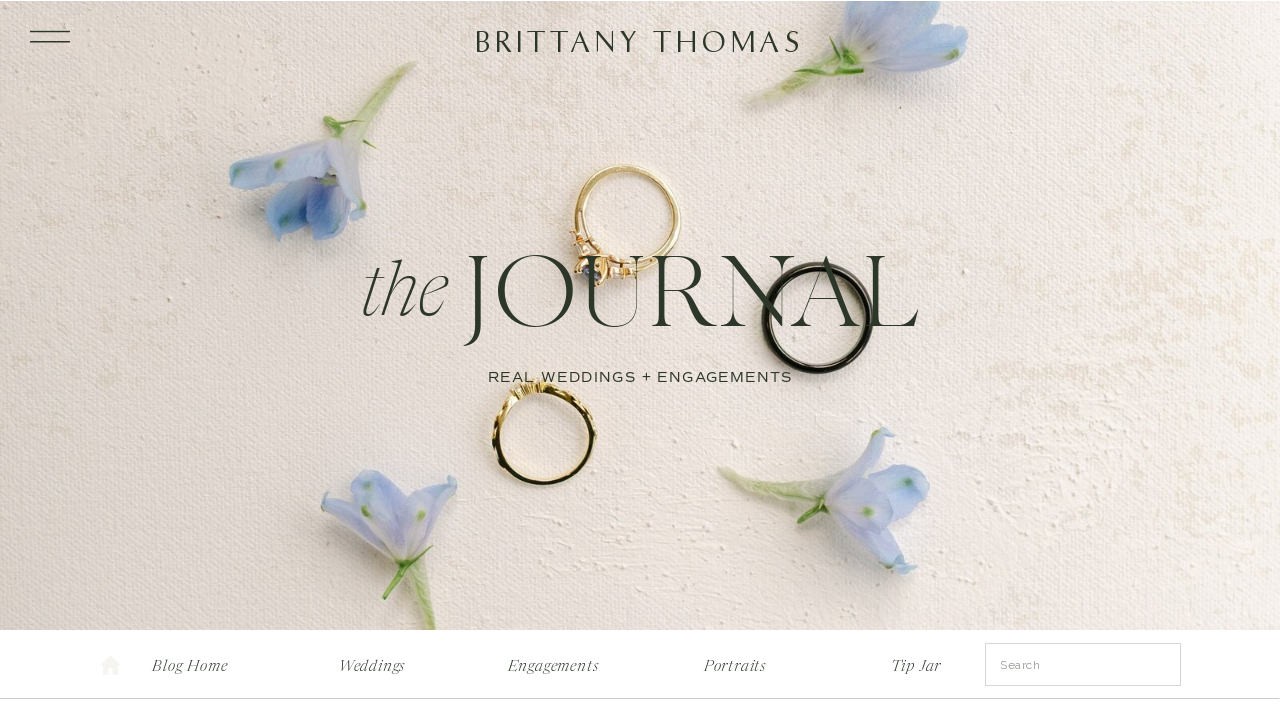

--- FILE ---
content_type: text/html; charset=UTF-8
request_url: https://brittany-thomas.com/tag/stone-manor-country-club/
body_size: 28451
content:
<!DOCTYPE html>
<html lang="en-US" class="d">
<head>
<link rel="stylesheet" type="text/css" href="//lib.showit.co/engine/2.6.4/showit.css" />
<meta name='robots' content='index, follow, max-image-preview:large, max-snippet:-1, max-video-preview:-1' />

            <script data-no-defer="1" data-ezscrex="false" data-cfasync="false" data-pagespeed-no-defer data-cookieconsent="ignore">
                var ctPublicFunctions = {"_ajax_nonce":"810c90620b","_rest_nonce":"9ee138c6cb","_ajax_url":"\/wp-admin\/admin-ajax.php","_rest_url":"https:\/\/brittany-thomas.com\/wp-json\/","data__cookies_type":"native","data__ajax_type":false,"data__bot_detector_enabled":1,"data__frontend_data_log_enabled":1,"cookiePrefix":"","wprocket_detected":false,"host_url":"brittany-thomas.com","text__ee_click_to_select":"Click to select the whole data","text__ee_original_email":"The complete one is","text__ee_got_it":"Got it","text__ee_blocked":"Blocked","text__ee_cannot_connect":"Cannot connect","text__ee_cannot_decode":"Can not decode email. Unknown reason","text__ee_email_decoder":"CleanTalk email decoder","text__ee_wait_for_decoding":"The magic is on the way!","text__ee_decoding_process":"Please wait a few seconds while we decode the contact data."}
            </script>
        
            <script data-no-defer="1" data-ezscrex="false" data-cfasync="false" data-pagespeed-no-defer data-cookieconsent="ignore">
                var ctPublic = {"_ajax_nonce":"810c90620b","settings__forms__check_internal":"0","settings__forms__check_external":"0","settings__forms__force_protection":0,"settings__forms__search_test":"0","settings__data__bot_detector_enabled":1,"settings__sfw__anti_crawler":0,"blog_home":"https:\/\/brittany-thomas.com\/","pixel__setting":"3","pixel__enabled":false,"pixel__url":"https:\/\/moderate11-v4.cleantalk.org\/pixel\/73c91d38d2dc24b95b16cf99d95dd1d7.gif","data__email_check_before_post":"1","data__email_check_exist_post":1,"data__cookies_type":"native","data__key_is_ok":true,"data__visible_fields_required":true,"wl_brandname":"Anti-Spam by CleanTalk","wl_brandname_short":"CleanTalk","ct_checkjs_key":1139213613,"emailEncoderPassKey":"e9d85f6dec89b979ca91a67229633363","bot_detector_forms_excluded":"W10=","advancedCacheExists":false,"varnishCacheExists":false,"wc_ajax_add_to_cart":false}
            </script>
        
	<!-- This site is optimized with the Yoast SEO plugin v26.3 - https://yoast.com/wordpress/plugins/seo/ -->
	<title>stone manor country club Archives - brittany-thomas.com</title>
	<link rel="canonical" href="https://brittany-thomas.com/tag/stone-manor-country-club/" />
	<meta property="og:locale" content="en_US" />
	<meta property="og:type" content="article" />
	<meta property="og:title" content="stone manor country club Archives - brittany-thomas.com" />
	<meta property="og:url" content="https://brittany-thomas.com/tag/stone-manor-country-club/" />
	<meta property="og:site_name" content="brittany-thomas.com" />
	<meta name="twitter:card" content="summary_large_image" />
	<script type="application/ld+json" class="yoast-schema-graph">{"@context":"https://schema.org","@graph":[{"@type":"CollectionPage","@id":"https://brittany-thomas.com/tag/stone-manor-country-club/","url":"https://brittany-thomas.com/tag/stone-manor-country-club/","name":"stone manor country club Archives - brittany-thomas.com","isPartOf":{"@id":"https://brittany-thomas.com/#website"},"primaryImageOfPage":{"@id":"https://brittany-thomas.com/tag/stone-manor-country-club/#primaryimage"},"image":{"@id":"https://brittany-thomas.com/tag/stone-manor-country-club/#primaryimage"},"thumbnailUrl":"https://brittany-thomas.com/wp-content/uploads/sites/22875/2022/12/Springfield-Manor-Winery-Distillery-Stone-Manor-Frederick-Maryland-Film-Wedding-Photographer_1601-scaled.jpg","breadcrumb":{"@id":"https://brittany-thomas.com/tag/stone-manor-country-club/#breadcrumb"},"inLanguage":"en-US"},{"@type":"ImageObject","inLanguage":"en-US","@id":"https://brittany-thomas.com/tag/stone-manor-country-club/#primaryimage","url":"https://brittany-thomas.com/wp-content/uploads/sites/22875/2022/12/Springfield-Manor-Winery-Distillery-Stone-Manor-Frederick-Maryland-Film-Wedding-Photographer_1601-scaled.jpg","contentUrl":"https://brittany-thomas.com/wp-content/uploads/sites/22875/2022/12/Springfield-Manor-Winery-Distillery-Stone-Manor-Frederick-Maryland-Film-Wedding-Photographer_1601-scaled.jpg","width":1707,"height":2560},{"@type":"BreadcrumbList","@id":"https://brittany-thomas.com/tag/stone-manor-country-club/#breadcrumb","itemListElement":[{"@type":"ListItem","position":1,"name":"Home","item":"https://brittany-thomas.com/"},{"@type":"ListItem","position":2,"name":"stone manor country club"}]},{"@type":"WebSite","@id":"https://brittany-thomas.com/#website","url":"https://brittany-thomas.com/","name":"brittany-thomas.com","description":"","publisher":{"@id":"https://brittany-thomas.com/#/schema/person/049b055fbfd65e0341be96092d8b38d4"},"potentialAction":[{"@type":"SearchAction","target":{"@type":"EntryPoint","urlTemplate":"https://brittany-thomas.com/?s={search_term_string}"},"query-input":{"@type":"PropertyValueSpecification","valueRequired":true,"valueName":"search_term_string"}}],"inLanguage":"en-US"},{"@type":["Person","Organization"],"@id":"https://brittany-thomas.com/#/schema/person/049b055fbfd65e0341be96092d8b38d4","name":"Brittany Thomas","image":{"@type":"ImageObject","inLanguage":"en-US","@id":"https://brittany-thomas.com/#/schema/person/image/","url":"https://brittany-thomas.com/wp-content/uploads/sites/22875/2022/12/BTP-B-Logo.png","contentUrl":"https://brittany-thomas.com/wp-content/uploads/sites/22875/2022/12/BTP-B-Logo.png","width":300,"height":300,"caption":"Brittany Thomas"},"logo":{"@id":"https://brittany-thomas.com/#/schema/person/image/"},"sameAs":["https://www.facebook.com/brittanythomasphotography","https://www.instagram.com/brittanythomasphoto"]}]}</script>
	<!-- / Yoast SEO plugin. -->


<link rel='dns-prefetch' href='//fd.cleantalk.org' />
<link rel="alternate" type="application/rss+xml" title="brittany-thomas.com &raquo; Feed" href="https://brittany-thomas.com/feed/" />
<link rel="alternate" type="application/rss+xml" title="brittany-thomas.com &raquo; Comments Feed" href="https://brittany-thomas.com/comments/feed/" />
<link rel="alternate" type="application/rss+xml" title="brittany-thomas.com &raquo; stone manor country club Tag Feed" href="https://brittany-thomas.com/tag/stone-manor-country-club/feed/" />
<script type="text/javascript">
/* <![CDATA[ */
window._wpemojiSettings = {"baseUrl":"https:\/\/s.w.org\/images\/core\/emoji\/16.0.1\/72x72\/","ext":".png","svgUrl":"https:\/\/s.w.org\/images\/core\/emoji\/16.0.1\/svg\/","svgExt":".svg","source":{"concatemoji":"https:\/\/brittany-thomas.com\/wp-includes\/js\/wp-emoji-release.min.js?ver=6.8.3"}};
/*! This file is auto-generated */
!function(s,n){var o,i,e;function c(e){try{var t={supportTests:e,timestamp:(new Date).valueOf()};sessionStorage.setItem(o,JSON.stringify(t))}catch(e){}}function p(e,t,n){e.clearRect(0,0,e.canvas.width,e.canvas.height),e.fillText(t,0,0);var t=new Uint32Array(e.getImageData(0,0,e.canvas.width,e.canvas.height).data),a=(e.clearRect(0,0,e.canvas.width,e.canvas.height),e.fillText(n,0,0),new Uint32Array(e.getImageData(0,0,e.canvas.width,e.canvas.height).data));return t.every(function(e,t){return e===a[t]})}function u(e,t){e.clearRect(0,0,e.canvas.width,e.canvas.height),e.fillText(t,0,0);for(var n=e.getImageData(16,16,1,1),a=0;a<n.data.length;a++)if(0!==n.data[a])return!1;return!0}function f(e,t,n,a){switch(t){case"flag":return n(e,"\ud83c\udff3\ufe0f\u200d\u26a7\ufe0f","\ud83c\udff3\ufe0f\u200b\u26a7\ufe0f")?!1:!n(e,"\ud83c\udde8\ud83c\uddf6","\ud83c\udde8\u200b\ud83c\uddf6")&&!n(e,"\ud83c\udff4\udb40\udc67\udb40\udc62\udb40\udc65\udb40\udc6e\udb40\udc67\udb40\udc7f","\ud83c\udff4\u200b\udb40\udc67\u200b\udb40\udc62\u200b\udb40\udc65\u200b\udb40\udc6e\u200b\udb40\udc67\u200b\udb40\udc7f");case"emoji":return!a(e,"\ud83e\udedf")}return!1}function g(e,t,n,a){var r="undefined"!=typeof WorkerGlobalScope&&self instanceof WorkerGlobalScope?new OffscreenCanvas(300,150):s.createElement("canvas"),o=r.getContext("2d",{willReadFrequently:!0}),i=(o.textBaseline="top",o.font="600 32px Arial",{});return e.forEach(function(e){i[e]=t(o,e,n,a)}),i}function t(e){var t=s.createElement("script");t.src=e,t.defer=!0,s.head.appendChild(t)}"undefined"!=typeof Promise&&(o="wpEmojiSettingsSupports",i=["flag","emoji"],n.supports={everything:!0,everythingExceptFlag:!0},e=new Promise(function(e){s.addEventListener("DOMContentLoaded",e,{once:!0})}),new Promise(function(t){var n=function(){try{var e=JSON.parse(sessionStorage.getItem(o));if("object"==typeof e&&"number"==typeof e.timestamp&&(new Date).valueOf()<e.timestamp+604800&&"object"==typeof e.supportTests)return e.supportTests}catch(e){}return null}();if(!n){if("undefined"!=typeof Worker&&"undefined"!=typeof OffscreenCanvas&&"undefined"!=typeof URL&&URL.createObjectURL&&"undefined"!=typeof Blob)try{var e="postMessage("+g.toString()+"("+[JSON.stringify(i),f.toString(),p.toString(),u.toString()].join(",")+"));",a=new Blob([e],{type:"text/javascript"}),r=new Worker(URL.createObjectURL(a),{name:"wpTestEmojiSupports"});return void(r.onmessage=function(e){c(n=e.data),r.terminate(),t(n)})}catch(e){}c(n=g(i,f,p,u))}t(n)}).then(function(e){for(var t in e)n.supports[t]=e[t],n.supports.everything=n.supports.everything&&n.supports[t],"flag"!==t&&(n.supports.everythingExceptFlag=n.supports.everythingExceptFlag&&n.supports[t]);n.supports.everythingExceptFlag=n.supports.everythingExceptFlag&&!n.supports.flag,n.DOMReady=!1,n.readyCallback=function(){n.DOMReady=!0}}).then(function(){return e}).then(function(){var e;n.supports.everything||(n.readyCallback(),(e=n.source||{}).concatemoji?t(e.concatemoji):e.wpemoji&&e.twemoji&&(t(e.twemoji),t(e.wpemoji)))}))}((window,document),window._wpemojiSettings);
/* ]]> */
</script>
<style id='wp-emoji-styles-inline-css' type='text/css'>

	img.wp-smiley, img.emoji {
		display: inline !important;
		border: none !important;
		box-shadow: none !important;
		height: 1em !important;
		width: 1em !important;
		margin: 0 0.07em !important;
		vertical-align: -0.1em !important;
		background: none !important;
		padding: 0 !important;
	}
</style>
<link rel='stylesheet' id='wp-block-library-css' href='https://brittany-thomas.com/wp-includes/css/dist/block-library/style.min.css?ver=6.8.3' type='text/css' media='all' />
<style id='classic-theme-styles-inline-css' type='text/css'>
/*! This file is auto-generated */
.wp-block-button__link{color:#fff;background-color:#32373c;border-radius:9999px;box-shadow:none;text-decoration:none;padding:calc(.667em + 2px) calc(1.333em + 2px);font-size:1.125em}.wp-block-file__button{background:#32373c;color:#fff;text-decoration:none}
</style>
<style id='global-styles-inline-css' type='text/css'>
:root{--wp--preset--aspect-ratio--square: 1;--wp--preset--aspect-ratio--4-3: 4/3;--wp--preset--aspect-ratio--3-4: 3/4;--wp--preset--aspect-ratio--3-2: 3/2;--wp--preset--aspect-ratio--2-3: 2/3;--wp--preset--aspect-ratio--16-9: 16/9;--wp--preset--aspect-ratio--9-16: 9/16;--wp--preset--color--black: #000000;--wp--preset--color--cyan-bluish-gray: #abb8c3;--wp--preset--color--white: #ffffff;--wp--preset--color--pale-pink: #f78da7;--wp--preset--color--vivid-red: #cf2e2e;--wp--preset--color--luminous-vivid-orange: #ff6900;--wp--preset--color--luminous-vivid-amber: #fcb900;--wp--preset--color--light-green-cyan: #7bdcb5;--wp--preset--color--vivid-green-cyan: #00d084;--wp--preset--color--pale-cyan-blue: #8ed1fc;--wp--preset--color--vivid-cyan-blue: #0693e3;--wp--preset--color--vivid-purple: #9b51e0;--wp--preset--gradient--vivid-cyan-blue-to-vivid-purple: linear-gradient(135deg,rgba(6,147,227,1) 0%,rgb(155,81,224) 100%);--wp--preset--gradient--light-green-cyan-to-vivid-green-cyan: linear-gradient(135deg,rgb(122,220,180) 0%,rgb(0,208,130) 100%);--wp--preset--gradient--luminous-vivid-amber-to-luminous-vivid-orange: linear-gradient(135deg,rgba(252,185,0,1) 0%,rgba(255,105,0,1) 100%);--wp--preset--gradient--luminous-vivid-orange-to-vivid-red: linear-gradient(135deg,rgba(255,105,0,1) 0%,rgb(207,46,46) 100%);--wp--preset--gradient--very-light-gray-to-cyan-bluish-gray: linear-gradient(135deg,rgb(238,238,238) 0%,rgb(169,184,195) 100%);--wp--preset--gradient--cool-to-warm-spectrum: linear-gradient(135deg,rgb(74,234,220) 0%,rgb(151,120,209) 20%,rgb(207,42,186) 40%,rgb(238,44,130) 60%,rgb(251,105,98) 80%,rgb(254,248,76) 100%);--wp--preset--gradient--blush-light-purple: linear-gradient(135deg,rgb(255,206,236) 0%,rgb(152,150,240) 100%);--wp--preset--gradient--blush-bordeaux: linear-gradient(135deg,rgb(254,205,165) 0%,rgb(254,45,45) 50%,rgb(107,0,62) 100%);--wp--preset--gradient--luminous-dusk: linear-gradient(135deg,rgb(255,203,112) 0%,rgb(199,81,192) 50%,rgb(65,88,208) 100%);--wp--preset--gradient--pale-ocean: linear-gradient(135deg,rgb(255,245,203) 0%,rgb(182,227,212) 50%,rgb(51,167,181) 100%);--wp--preset--gradient--electric-grass: linear-gradient(135deg,rgb(202,248,128) 0%,rgb(113,206,126) 100%);--wp--preset--gradient--midnight: linear-gradient(135deg,rgb(2,3,129) 0%,rgb(40,116,252) 100%);--wp--preset--font-size--small: 13px;--wp--preset--font-size--medium: 20px;--wp--preset--font-size--large: 36px;--wp--preset--font-size--x-large: 42px;--wp--preset--spacing--20: 0.44rem;--wp--preset--spacing--30: 0.67rem;--wp--preset--spacing--40: 1rem;--wp--preset--spacing--50: 1.5rem;--wp--preset--spacing--60: 2.25rem;--wp--preset--spacing--70: 3.38rem;--wp--preset--spacing--80: 5.06rem;--wp--preset--shadow--natural: 6px 6px 9px rgba(0, 0, 0, 0.2);--wp--preset--shadow--deep: 12px 12px 50px rgba(0, 0, 0, 0.4);--wp--preset--shadow--sharp: 6px 6px 0px rgba(0, 0, 0, 0.2);--wp--preset--shadow--outlined: 6px 6px 0px -3px rgba(255, 255, 255, 1), 6px 6px rgba(0, 0, 0, 1);--wp--preset--shadow--crisp: 6px 6px 0px rgba(0, 0, 0, 1);}:where(.is-layout-flex){gap: 0.5em;}:where(.is-layout-grid){gap: 0.5em;}body .is-layout-flex{display: flex;}.is-layout-flex{flex-wrap: wrap;align-items: center;}.is-layout-flex > :is(*, div){margin: 0;}body .is-layout-grid{display: grid;}.is-layout-grid > :is(*, div){margin: 0;}:where(.wp-block-columns.is-layout-flex){gap: 2em;}:where(.wp-block-columns.is-layout-grid){gap: 2em;}:where(.wp-block-post-template.is-layout-flex){gap: 1.25em;}:where(.wp-block-post-template.is-layout-grid){gap: 1.25em;}.has-black-color{color: var(--wp--preset--color--black) !important;}.has-cyan-bluish-gray-color{color: var(--wp--preset--color--cyan-bluish-gray) !important;}.has-white-color{color: var(--wp--preset--color--white) !important;}.has-pale-pink-color{color: var(--wp--preset--color--pale-pink) !important;}.has-vivid-red-color{color: var(--wp--preset--color--vivid-red) !important;}.has-luminous-vivid-orange-color{color: var(--wp--preset--color--luminous-vivid-orange) !important;}.has-luminous-vivid-amber-color{color: var(--wp--preset--color--luminous-vivid-amber) !important;}.has-light-green-cyan-color{color: var(--wp--preset--color--light-green-cyan) !important;}.has-vivid-green-cyan-color{color: var(--wp--preset--color--vivid-green-cyan) !important;}.has-pale-cyan-blue-color{color: var(--wp--preset--color--pale-cyan-blue) !important;}.has-vivid-cyan-blue-color{color: var(--wp--preset--color--vivid-cyan-blue) !important;}.has-vivid-purple-color{color: var(--wp--preset--color--vivid-purple) !important;}.has-black-background-color{background-color: var(--wp--preset--color--black) !important;}.has-cyan-bluish-gray-background-color{background-color: var(--wp--preset--color--cyan-bluish-gray) !important;}.has-white-background-color{background-color: var(--wp--preset--color--white) !important;}.has-pale-pink-background-color{background-color: var(--wp--preset--color--pale-pink) !important;}.has-vivid-red-background-color{background-color: var(--wp--preset--color--vivid-red) !important;}.has-luminous-vivid-orange-background-color{background-color: var(--wp--preset--color--luminous-vivid-orange) !important;}.has-luminous-vivid-amber-background-color{background-color: var(--wp--preset--color--luminous-vivid-amber) !important;}.has-light-green-cyan-background-color{background-color: var(--wp--preset--color--light-green-cyan) !important;}.has-vivid-green-cyan-background-color{background-color: var(--wp--preset--color--vivid-green-cyan) !important;}.has-pale-cyan-blue-background-color{background-color: var(--wp--preset--color--pale-cyan-blue) !important;}.has-vivid-cyan-blue-background-color{background-color: var(--wp--preset--color--vivid-cyan-blue) !important;}.has-vivid-purple-background-color{background-color: var(--wp--preset--color--vivid-purple) !important;}.has-black-border-color{border-color: var(--wp--preset--color--black) !important;}.has-cyan-bluish-gray-border-color{border-color: var(--wp--preset--color--cyan-bluish-gray) !important;}.has-white-border-color{border-color: var(--wp--preset--color--white) !important;}.has-pale-pink-border-color{border-color: var(--wp--preset--color--pale-pink) !important;}.has-vivid-red-border-color{border-color: var(--wp--preset--color--vivid-red) !important;}.has-luminous-vivid-orange-border-color{border-color: var(--wp--preset--color--luminous-vivid-orange) !important;}.has-luminous-vivid-amber-border-color{border-color: var(--wp--preset--color--luminous-vivid-amber) !important;}.has-light-green-cyan-border-color{border-color: var(--wp--preset--color--light-green-cyan) !important;}.has-vivid-green-cyan-border-color{border-color: var(--wp--preset--color--vivid-green-cyan) !important;}.has-pale-cyan-blue-border-color{border-color: var(--wp--preset--color--pale-cyan-blue) !important;}.has-vivid-cyan-blue-border-color{border-color: var(--wp--preset--color--vivid-cyan-blue) !important;}.has-vivid-purple-border-color{border-color: var(--wp--preset--color--vivid-purple) !important;}.has-vivid-cyan-blue-to-vivid-purple-gradient-background{background: var(--wp--preset--gradient--vivid-cyan-blue-to-vivid-purple) !important;}.has-light-green-cyan-to-vivid-green-cyan-gradient-background{background: var(--wp--preset--gradient--light-green-cyan-to-vivid-green-cyan) !important;}.has-luminous-vivid-amber-to-luminous-vivid-orange-gradient-background{background: var(--wp--preset--gradient--luminous-vivid-amber-to-luminous-vivid-orange) !important;}.has-luminous-vivid-orange-to-vivid-red-gradient-background{background: var(--wp--preset--gradient--luminous-vivid-orange-to-vivid-red) !important;}.has-very-light-gray-to-cyan-bluish-gray-gradient-background{background: var(--wp--preset--gradient--very-light-gray-to-cyan-bluish-gray) !important;}.has-cool-to-warm-spectrum-gradient-background{background: var(--wp--preset--gradient--cool-to-warm-spectrum) !important;}.has-blush-light-purple-gradient-background{background: var(--wp--preset--gradient--blush-light-purple) !important;}.has-blush-bordeaux-gradient-background{background: var(--wp--preset--gradient--blush-bordeaux) !important;}.has-luminous-dusk-gradient-background{background: var(--wp--preset--gradient--luminous-dusk) !important;}.has-pale-ocean-gradient-background{background: var(--wp--preset--gradient--pale-ocean) !important;}.has-electric-grass-gradient-background{background: var(--wp--preset--gradient--electric-grass) !important;}.has-midnight-gradient-background{background: var(--wp--preset--gradient--midnight) !important;}.has-small-font-size{font-size: var(--wp--preset--font-size--small) !important;}.has-medium-font-size{font-size: var(--wp--preset--font-size--medium) !important;}.has-large-font-size{font-size: var(--wp--preset--font-size--large) !important;}.has-x-large-font-size{font-size: var(--wp--preset--font-size--x-large) !important;}
:where(.wp-block-post-template.is-layout-flex){gap: 1.25em;}:where(.wp-block-post-template.is-layout-grid){gap: 1.25em;}
:where(.wp-block-columns.is-layout-flex){gap: 2em;}:where(.wp-block-columns.is-layout-grid){gap: 2em;}
:root :where(.wp-block-pullquote){font-size: 1.5em;line-height: 1.6;}
</style>
<link rel='stylesheet' id='cleantalk-public-css-css' href='https://brittany-thomas.com/wp-content/plugins/cleantalk-spam-protect/css/cleantalk-public.min.css?ver=6.67_1762442571' type='text/css' media='all' />
<link rel='stylesheet' id='cleantalk-email-decoder-css-css' href='https://brittany-thomas.com/wp-content/plugins/cleantalk-spam-protect/css/cleantalk-email-decoder.min.css?ver=6.67_1762442571' type='text/css' media='all' />
<script type="text/javascript" src="https://brittany-thomas.com/wp-content/plugins/cleantalk-spam-protect/js/apbct-public-bundle.min.js?ver=6.67_1762442571" id="apbct-public-bundle.min-js-js"></script>
<script type="text/javascript" src="https://fd.cleantalk.org/ct-bot-detector-wrapper.js?ver=6.67" id="ct_bot_detector-js" defer="defer" data-wp-strategy="defer"></script>
<script type="text/javascript" src="https://brittany-thomas.com/wp-includes/js/jquery/jquery.min.js?ver=3.7.1" id="jquery-core-js"></script>
<script type="text/javascript" src="https://brittany-thomas.com/wp-includes/js/jquery/jquery-migrate.min.js?ver=3.4.1" id="jquery-migrate-js"></script>
<script type="text/javascript" src="https://brittany-thomas.com/wp-content/plugins/showit/public/js/showit.js?ver=1765999374" id="si-script-js"></script>
<link rel="https://api.w.org/" href="https://brittany-thomas.com/wp-json/" /><link rel="alternate" title="JSON" type="application/json" href="https://brittany-thomas.com/wp-json/wp/v2/tags/24" /><link rel="EditURI" type="application/rsd+xml" title="RSD" href="https://brittany-thomas.com/xmlrpc.php?rsd" />
		<script type="text/javascript" async defer data-pin-color="red"  data-pin-hover="true"
			src="https://brittany-thomas.com/wp-content/plugins/pinterest-pin-it-button-on-image-hover-and-post/js/pinit.js"></script>
		
<meta charset="UTF-8" />
<meta name="viewport" content="width=device-width, initial-scale=1" />
<link rel="icon" type="image/png" href="//static.showit.co/200/cWK_l7ncQ2-JX8CgCCH2dA/49059/final-dark-green-favicon.png" />
<link rel="preconnect" href="https://static.showit.co" />

<link rel="preconnect" href="https://fonts.googleapis.com">
<link rel="preconnect" href="https://fonts.gstatic.com" crossorigin>
<link href="https://fonts.googleapis.com/css?family=Raleway:regular" rel="stylesheet" type="text/css"/>
<style>
@font-face{font-family:Made Canvas Light;src:url('//static.showit.co/file/Df2vKcADR7WBqZ28fTIqRg/shared/made_canvas_light-webfont.woff');}
@font-face{font-family:Newsreader Display Extra Light Italic;src:url('//static.showit.co/file/SyKMgl_xR2CapU3DKmHhPg/shared/newsreaderdisplay-extralightitalic.woff');}
@font-face{font-family:Commuter Sans Regular;src:url('//static.showit.co/file/rPeZ7ewcSIGvGMEl2ug6EQ/shared/commuterssans-regular.woff');}
@font-face{font-family:Tenderness;src:url('//static.showit.co/file/gBVOZBtrQgGAq_DYHnL2_g/shared/tenderness.woff');}
@font-face{font-family:Newsreader Display Light Italic;src:url('//static.showit.co/file/xTAZmUnZRmex8pcXGARBKg/shared/newsreaderdisplay-lightitalic.woff');}
@font-face{font-family:Newsreader Display Light;src:url('//static.showit.co/file/1I7EOSAoTAKkjYfuAkGeCg/shared/newsreaderdisplay-light.woff');}
</style>
<script id="init_data" type="application/json">
{"mobile":{"w":320},"desktop":{"w":1200,"defaultTrIn":{"type":"fade"},"defaultTrOut":{"type":"fade"},"bgFillType":"color","bgColor":"colors-7"},"sid":"p1eq5oy3rd-hsuldq1fvcg","break":768,"assetURL":"//static.showit.co","contactFormId":"49059/85922","cfAction":"aHR0cHM6Ly9jbGllbnRzZXJ2aWNlLnNob3dpdC5jby9jb250YWN0Zm9ybQ==","sgAction":"aHR0cHM6Ly9jbGllbnRzZXJ2aWNlLnNob3dpdC5jby9zb2NpYWxncmlk","blockData":[{"slug":"open-menu","visible":"a","states":[],"d":{"h":890,"w":1200,"locking":{"side":"t"},"nature":"wH","trIn":{"type":"fade","duration":0.7},"trOut":{"type":"fade","duration":0.7},"stateTrIn":{"type":"page","duration":1.5},"stateTrOut":{"type":"page","duration":1.5},"bgFillType":"color","bgColor":"colors-6","bgMediaType":"none","tr":{"in":{"cl":"fadeIn","d":0.7,"dl":"0"},"out":{"cl":"fadeOut","d":0.7,"dl":"0"}}},"m":{"h":693,"w":320,"locking":{"side":"t"},"nature":"wH","trIn":{"type":"fade","duration":0.7},"trOut":{"type":"fade","duration":0.7},"stateTrIn":{"type":"page","duration":1.5},"stateTrOut":{"type":"page","duration":1.5},"bgFillType":"color","bgColor":"colors-6","bgMediaType":"none","tr":{"in":{"cl":"fadeIn","d":0.7,"dl":"0"},"out":{"cl":"fadeOut","d":0.7,"dl":"0"}}}},{"slug":"mobile-menu-closed","visible":"m","states":[],"d":{"h":400,"w":1200,"bgFillType":"color","bgColor":"#000000:0","bgMediaType":"none"},"m":{"h":42,"w":320,"locking":{"side":"st","scrollOffset":1},"bgFillType":"color","bgColor":"colors-7","bgMediaType":"none"}},{"slug":"desktop-menu","visible":"d","states":[],"d":{"h":1,"w":1200,"bgFillType":"color","bgColor":"colors-7","bgMediaType":"none"},"m":{"h":166,"w":320,"bgFillType":"color","bgColor":"#FFFFFF","bgMediaType":"none"}},{"slug":"blog-header","visible":"a","states":[],"d":{"h":629,"w":1200,"stateTrIn":{"type":"fade","duration":1},"stateTrOut":{"duration":1},"bgFillType":"color","bgColor":"colors-0","bgMediaType":"image","bgImage":{"key":"gkwm-e8hYLPo67nsz4eJEg/49059/chesapeake_bay_beach_club_wedding_photographer_0121.jpg","aspect_ratio":0.66667,"title":"Chesapeake Bay Beach Club Wedding Photographer_0121","type":"asset"},"bgOpacity":100,"bgPos":"cm","bgScale":"cover","bgScroll":"p"},"m":{"h":380,"w":320,"stateTrIn":{"type":"fade","duration":1},"stateTrOut":{"duration":1},"bgFillType":"color","bgColor":"colors-0","bgMediaType":"image","bgImage":{"key":"gkwm-e8hYLPo67nsz4eJEg/49059/chesapeake_bay_beach_club_wedding_photographer_0121.jpg","aspect_ratio":0.66667,"title":"Chesapeake Bay Beach Club Wedding Photographer_0121","type":"asset"},"bgOpacity":100,"bgPos":"cb","bgScale":"cover","bgScroll":"p"}},{"slug":"blog-menu","visible":"a","states":[],"d":{"h":69,"w":1200,"bgFillType":"color","bgColor":"colors-7","bgMediaType":"none"},"m":{"h":47,"w":320,"bgFillType":"color","bgColor":"#FFFFFF","bgMediaType":"none"}},{"slug":"category-mobile-menu","visible":"m","states":[],"d":{"h":400,"w":1200,"bgFillType":"color","bgColor":"colors-7","bgMediaType":"none"},"m":{"h":417,"w":320,"locking":{"side":"t"},"nature":"wH","bgFillType":"color","bgColor":"colors-0:20","bgMediaType":"none"}},{"slug":"featured-posts","visible":"a","states":[],"d":{"h":706,"w":1200,"nature":"dH","bgFillType":"color","bgColor":"colors-7","bgMediaType":"none"},"m":{"h":970,"w":320,"nature":"dH","bgFillType":"color","bgColor":"colors-7","bgMediaType":"none"}},{"slug":"spacer","visible":"a","states":[],"d":{"h":62,"w":1200,"bgFillType":"color","bgColor":"colors-7","bgMediaType":"none"},"m":{"h":43,"w":320,"bgFillType":"color","bgColor":"colors-7","bgMediaType":"none"}},{"slug":"post-1","visible":"a","states":[],"d":{"h":655,"w":1200,"nature":"dH","bgFillType":"color","bgColor":"#000000:0","bgMediaType":"none"},"m":{"h":612,"w":320,"nature":"dH","bgFillType":"color","bgColor":"#FFFFFF","bgMediaType":"none"}},{"slug":"post-2","visible":"a","states":[],"d":{"h":665,"w":1200,"nature":"dH","bgFillType":"color","bgColor":"#000000:0","bgMediaType":"none"},"m":{"h":615,"w":320,"nature":"dH","bgFillType":"color","bgColor":"colors-7","bgMediaType":"none"}},{"slug":"close-lopp","visible":"a","states":[],"d":{"h":1,"w":1200,"bgFillType":"color","bgColor":"colors-7","bgMediaType":"none"},"m":{"h":1,"w":320,"bgFillType":"color","bgColor":"colors-7","bgMediaType":"none"}},{"slug":"pagination","visible":"a","states":[],"d":{"h":112,"w":1200,"bgFillType":"color","bgColor":"colors-7","bgMediaType":"none"},"m":{"h":73,"w":320,"bgFillType":"color","bgColor":"colors-7","bgMediaType":"none"}},{"slug":"bio","visible":"a","states":[],"d":{"h":752,"w":1200,"bgFillType":"color","bgColor":"colors-6","bgMediaType":"none"},"m":{"h":970,"w":320,"bgFillType":"color","bgColor":"colors-6","bgMediaType":"none"}},{"slug":"from-the-blog","visible":"a","states":[],"d":{"h":1540,"w":1200,"bgFillType":"color","bgColor":"colors-7","bgMediaType":"none"},"m":{"h":1637,"w":320,"bgFillType":"color","bgColor":"colors-7","bgMediaType":"none"}},{"slug":"cta-alt","visible":"m","states":[],"d":{"h":792,"w":1200,"bgFillType":"color","bgColor":"colors-7","bgMediaType":"none"},"m":{"h":768,"w":320,"bgFillType":"color","bgColor":"colors-7","bgMediaType":"none"}},{"slug":"resources","visible":"a","states":[],"d":{"h":690,"w":1200,"stateTrIn":{"type":"fade","duration":0.7,"direction":"none"},"stateTrOut":{"type":"fade","duration":0.7,"direction":"none"},"bgFillType":"color","bgColor":"colors-7","bgMediaType":"none"},"m":{"h":583,"w":320,"stateTrIn":{"type":"fade","duration":0.7,"direction":"none"},"stateTrOut":{"type":"fade","duration":0.7,"direction":"none"},"bgFillType":"color","bgColor":"colors-7","bgMediaType":"none"}},{"slug":"white-cta","visible":"a","states":[],"d":{"h":732,"w":1200,"stateTrIn":{"type":"page","delay":1},"stateTrOut":{"type":"page"},"bgFillType":"color","bgColor":"#ffffff","bgMediaType":"none"},"m":{"h":707,"w":320,"bgFillType":"color","bgColor":"colors-7","bgMediaType":"none"}},{"slug":"footer","visible":"a","states":[],"d":{"h":700,"w":1200,"bgFillType":"color","bgColor":"colors-3","bgMediaType":"none"},"m":{"h":715,"w":320,"bgFillType":"color","bgColor":"colors-6","bgMediaType":"none"}},{"slug":"site-credit","visible":"a","states":[],"d":{"h":53,"w":1200,"locking":{"side":"st"},"bgFillType":"color","bgColor":"colors-3","bgMediaType":"none"},"m":{"h":113,"w":320,"locking":{},"bgFillType":"color","bgColor":"colors-7","bgMediaType":"none"}},{"slug":"slide-out-menu","visible":"d","states":[],"d":{"h":49,"w":1200,"locking":{"side":"t"},"bgFillType":"color","bgColor":"#000000:0","bgMediaType":"none"},"m":{"h":166,"w":320,"bgFillType":"color","bgColor":"#FFFFFF","bgMediaType":"none"}}],"elementData":[{"type":"graphic","visible":"d","id":"open-menu_0","blockId":"open-menu","m":{"x":233,"y":416,"w":93,"h":140,"a":0},"d":{"x":598,"y":0,"w":603,"h":890,"a":0,"lockH":"rs","lockV":"s"},"c":{"key":"ORaynx35fLR5UXC8_EHUkw/49059/the_elders_cbmm_wedding-1131.jpg","aspect_ratio":0.66672}},{"type":"text","visible":"a","id":"open-menu_1","blockId":"open-menu","m":{"x":65,"y":101,"w":193,"h":34,"a":0},"d":{"x":231,"y":184,"w":176,"h":38,"a":0}},{"type":"text","visible":"a","id":"open-menu_2","blockId":"open-menu","m":{"x":97,"y":145,"w":128,"h":34,"a":0},"d":{"x":231,"y":245,"w":177,"h":38,"a":0}},{"type":"text","visible":"a","id":"open-menu_3","blockId":"open-menu","m":{"x":31,"y":278,"w":261,"h":34,"a":0},"d":{"x":178,"y":427,"w":283,"h":38,"a":0}},{"type":"text","visible":"a","id":"open-menu_4","blockId":"open-menu","m":{"x":31,"y":233,"w":260,"h":34,"a":0},"d":{"x":154,"y":366,"w":331,"h":38,"a":0}},{"type":"text","visible":"a","id":"open-menu_7","blockId":"open-menu","m":{"x":75,"y":454,"w":172,"h":34,"a":0},"d":{"x":200,"y":669,"w":239,"h":38,"a":0}},{"type":"text","visible":"a","id":"open-menu_8","blockId":"open-menu","m":{"x":-18,"y":322,"w":358,"h":34,"a":0},"d":{"x":58,"y":487,"w":522,"h":38,"a":0}},{"type":"text","visible":"a","id":"open-menu_9","blockId":"open-menu","m":{"x":97,"y":410,"w":128,"h":34,"a":0},"d":{"x":246,"y":608,"w":146,"h":38,"a":0}},{"type":"simple","visible":"a","id":"open-menu_10","blockId":"open-menu","m":{"x":93,"y":608,"w":40,"h":40,"a":0},"d":{"x":225,"y":789,"w":34,"h":34,"a":0,"lockH":"l"}},{"type":"simple","visible":"a","id":"open-menu_11","blockId":"open-menu","m":{"x":140,"y":607,"w":40,"h":40,"a":0},"d":{"x":268,"y":788,"w":34,"h":34,"a":0,"lockH":"l"}},{"type":"simple","visible":"a","id":"open-menu_12","blockId":"open-menu","m":{"x":190,"y":605,"w":40,"h":40,"a":0},"d":{"x":309,"y":789,"w":34,"h":34,"a":0,"lockH":"l"}},{"type":"icon","visible":"a","id":"open-menu_13","blockId":"open-menu","m":{"x":104,"y":619,"w":20,"h":19,"a":0},"d":{"x":233,"y":797,"w":19,"h":16,"a":0,"lockH":"l"}},{"type":"icon","visible":"a","id":"open-menu_14","blockId":"open-menu","m":{"x":198,"y":615,"w":25,"h":21,"a":0},"d":{"x":276,"y":798,"w":19,"h":16,"a":0,"lockH":"l"}},{"type":"icon","visible":"a","id":"open-menu_15","blockId":"open-menu","m":{"x":141,"y":617,"w":39,"h":21,"a":0},"d":{"x":316,"y":798,"w":19,"h":16,"a":0,"lockH":"l"}},{"type":"icon","visible":"a","id":"open-menu_16","blockId":"open-menu","m":{"x":288,"y":8,"w":26,"h":29,"a":0,"lockV":"t"},"d":{"x":17,"y":13,"w":44,"h":55,"a":0,"lockH":"l","lockV":"t"},"pc":[{"type":"hide","block":"open-menu"}]},{"type":"simple","visible":"m","id":"open-menu_18","blockId":"open-menu","m":{"x":66,"y":539,"w":188,"h":44,"a":0},"d":{"x":360,"y":0,"w":480,"h":0,"a":0}},{"type":"icon","visible":"m","id":"open-menu_19","blockId":"open-menu","m":{"x":192,"y":535,"w":50,"h":50,"a":0},"d":{"x":1123,"y":15,"w":56,"h":59,"a":0,"lockH":"r"},"pc":[{"type":"hide","block":"open-menu"}]},{"type":"text","visible":"m","id":"open-menu_20","blockId":"open-menu","m":{"x":84,"y":552,"w":60,"h":17,"a":0},"d":{"x":876,"y":87,"w":42,"h":18,"a":0},"pc":[{"type":"hide","block":"open-menu"}]},{"type":"text","visible":"a","id":"open-menu_21","blockId":"open-menu","m":{"x":59,"y":366,"w":204,"h":34,"a":0},"d":{"x":144,"y":548,"w":351,"h":38,"a":0}},{"type":"text","visible":"a","id":"open-menu_22","blockId":"open-menu","m":{"x":75,"y":189,"w":172,"h":34,"a":0},"d":{"x":63,"y":305,"w":512,"h":38,"a":0}},{"type":"icon","visible":"a","id":"mobile-menu-closed_0","blockId":"mobile-menu-closed","m":{"x":276,"y":7,"w":30,"h":28,"a":0},"d":{"x":550,"y":150,"w":100,"h":100,"a":0},"pc":[{"type":"show","block":"open-menu"}]},{"type":"text","visible":"d","id":"desktop-menu_0","blockId":"desktop-menu","m":{"x":37.494,"y":83.278,"w":245.013,"h":26.009,"a":0},"d":{"x":431,"y":20,"w":338,"h":49,"a":0}},{"type":"icon","visible":"a","id":"desktop-menu_1","blockId":"desktop-menu","m":{"x":135,"y":58,"w":50,"h":50,"a":0},"d":{"x":24,"y":9,"w":52,"h":55,"a":0,"lockH":"l"},"pc":[{"type":"show","block":"open-menu"}]},{"type":"text","visible":"a","id":"blog-header_0","blockId":"blog-header","m":{"x":30,"y":163,"w":71,"h":36,"a":0},"d":{"x":320,"y":249,"w":138,"h":78,"a":0}},{"type":"text","visible":"a","id":"blog-header_1","blockId":"blog-header","m":{"x":39,"y":158,"w":284,"h":57,"a":0},"d":{"x":423,"y":241,"w":457,"h":101,"a":0}},{"type":"text","visible":"a","id":"blog-header_2","blockId":"blog-header","m":{"x":34,"y":215,"w":253,"h":18,"a":0},"d":{"x":430,"y":366,"w":341,"h":23,"a":0}},{"type":"line","visible":"d","id":"blog-menu_0","blockId":"blog-menu","m":{"x":23,"y":366,"w":275,"a":0},"d":{"x":0,"y":68,"w":1200,"h":1,"a":0,"trIn":{"cl":"fadeIn","d":"0.5","dl":"0"},"lockH":"s"}},{"type":"icon","visible":"a","id":"blog-menu_1","blockId":"blog-menu","m":{"x":13,"y":14,"w":19,"h":19,"a":0},"d":{"x":57,"y":23,"w":27,"h":24,"a":0}},{"type":"text","visible":"d","id":"blog-menu_2","blockId":"blog-menu","m":{"x":87,"y":493,"w":147,"h":17,"a":0},"d":{"x":99,"y":21,"w":102,"h":21,"a":0,"trIn":{"cl":"fadeIn","d":"0.5","dl":"0"}}},{"type":"text","visible":"d","id":"blog-menu_3","blockId":"blog-menu","m":{"x":87,"y":493,"w":147,"h":17,"a":0},"d":{"x":281,"y":21,"w":102,"h":21,"a":0,"trIn":{"cl":"fadeIn","d":"0.5","dl":"0"}}},{"type":"text","visible":"d","id":"blog-menu_4","blockId":"blog-menu","m":{"x":87,"y":493,"w":147,"h":17,"a":0},"d":{"x":462,"y":21,"w":102,"h":21,"a":0,"trIn":{"cl":"fadeIn","d":"0.5","dl":"0"}}},{"type":"text","visible":"d","id":"blog-menu_5","blockId":"blog-menu","m":{"x":87,"y":493,"w":147,"h":17,"a":0},"d":{"x":644,"y":21,"w":102,"h":21,"a":0,"trIn":{"cl":"fadeIn","d":"0.5","dl":"0"}}},{"type":"text","visible":"d","id":"blog-menu_6","blockId":"blog-menu","m":{"x":87,"y":493,"w":147,"h":17,"a":0},"d":{"x":825,"y":21,"w":102,"h":21,"a":0,"trIn":{"cl":"fadeIn","d":"0.5","dl":"0"}}},{"type":"simple","visible":"d","id":"blog-menu_7","blockId":"blog-menu","m":{"x":48,"y":503,"w":224,"h":41,"a":0},"d":{"x":945,"y":13,"w":196,"h":43,"a":0}},{"type":"text","visible":"d","id":"blog-menu_8","blockId":"blog-menu","m":{"x":56,"y":512,"w":209,"h":23,"a":0},"d":{"x":960,"y":24,"w":165,"h":21,"a":0}},{"type":"icon","visible":"m","id":"blog-menu_9","blockId":"blog-menu","m":{"x":52,"y":16,"w":14,"h":15,"a":-45},"d":{"x":550,"y":190,"w":100,"h":100,"a":0},"pc":[{"type":"show","block":"category-mobile-menu"}]},{"type":"text","visible":"m","id":"blog-menu_10","blockId":"blog-menu","m":{"x":60,"y":16,"w":222,"h":13,"a":0},"d":{"x":908,"y":387,"w":146,"h":21,"a":0},"pc":[{"type":"show","block":"category-mobile-menu"}]},{"type":"simple","visible":"a","id":"category-mobile-menu_0","blockId":"category-mobile-menu","m":{"x":20,"y":21,"w":280,"h":376,"a":0},"d":{"x":360,"y":120,"w":480,"h":160,"a":0}},{"type":"icon","visible":"a","id":"category-mobile-menu_1","blockId":"category-mobile-menu","m":{"x":264,"y":35,"w":22,"h":22,"a":0},"d":{"x":550,"y":150,"w":100,"h":100,"a":0},"pc":[{"type":"hide","block":"category-mobile-menu"}]},{"type":"text","visible":"a","id":"category-mobile-menu_2","blockId":"category-mobile-menu","m":{"x":91,"y":58,"w":134,"h":15,"a":0},"d":{"x":552,"y":192,"w":96,"h":16,"a":0}},{"type":"text","visible":"a","id":"category-mobile-menu_3","blockId":"category-mobile-menu","m":{"x":85,"y":94,"w":147,"h":36,"a":0},"d":{"x":188,"y":386,"w":139,"h":21,"a":0}},{"type":"text","visible":"a","id":"category-mobile-menu_4","blockId":"category-mobile-menu","m":{"x":58,"y":135,"w":201,"h":36,"a":0},"d":{"x":368,"y":386,"w":139,"h":21,"a":0}},{"type":"text","visible":"a","id":"category-mobile-menu_5","blockId":"category-mobile-menu","m":{"x":85,"y":176,"w":147,"h":36,"a":0},"d":{"x":547,"y":386,"w":134,"h":21,"a":0}},{"type":"text","visible":"a","id":"category-mobile-menu_6","blockId":"category-mobile-menu","m":{"x":85,"y":217,"w":147,"h":36,"a":0},"d":{"x":722,"y":387,"w":146,"h":21,"a":0}},{"type":"text","visible":"a","id":"category-mobile-menu_7","blockId":"category-mobile-menu","m":{"x":85,"y":258,"w":147,"h":36,"a":0},"d":{"x":908,"y":387,"w":146,"h":21,"a":0}},{"type":"simple","visible":"a","id":"category-mobile-menu_8","blockId":"category-mobile-menu","m":{"x":46,"y":315,"w":224,"h":41,"a":0},"d":{"x":474,"y":434,"w":253,"h":43,"a":0}},{"type":"text","visible":"a","id":"category-mobile-menu_9","blockId":"category-mobile-menu","m":{"x":66,"y":324,"w":179,"h":31,"a":0},"d":{"x":493,"y":442,"w":198,"h":21,"a":0}},{"type":"text","visible":"a","id":"featured-posts_0","blockId":"featured-posts","m":{"x":50,"y":42,"w":186,"h":24,"a":0},"d":{"x":88,"y":74,"w":186,"h":24,"a":0}},{"type":"text","visible":"a","id":"featured-posts_1","blockId":"featured-posts","m":{"x":49,"y":308,"w":261,"h":25,"a":0},"d":{"x":88,"y":524,"w":284,"h":88,"a":0}},{"type":"graphic","visible":"a","id":"featured-posts_2","blockId":"featured-posts","m":{"x":50,"y":83,"w":204,"h":204,"a":0},"d":{"x":88,"y":145,"w":287,"h":348,"a":0},"c":{"key":"sSBhDkmb9giWxIzSwQ6KYQ/49059/hannah_steven_wedding-1308.jpg","aspect_ratio":0.66543}},{"type":"graphic","visible":"a","id":"featured-posts_3","blockId":"featured-posts","m":{"x":111,"y":364,"w":213,"h":185,"a":0,"lockV":"b"},"d":{"x":457,"y":199,"w":287,"h":354,"a":0,"gs":{"s":100}},"c":{"key":"ZjXafWtz53I0DrIGsRYH4w/49059/preston_will_s_wedding-714.jpg","aspect_ratio":0.66667}},{"type":"text","visible":"a","id":"featured-posts_4","blockId":"featured-posts","m":{"x":111,"y":567,"w":205,"h":25,"a":0,"lockV":"b"},"d":{"x":459,"y":582,"w":287,"h":82,"a":0}},{"type":"graphic","visible":"a","id":"featured-posts_5","blockId":"featured-posts","m":{"x":41,"y":661,"w":204,"h":204,"a":0,"lockV":"b"},"d":{"x":826,"y":93,"w":287,"h":376,"a":0,"gs":{"s":100}},"c":{"key":"4j3rkOcUSmqj7dAKR3OtaA/49059/chesapeake_bay_maritime_museum_st_michaels_md_film_wedding_photographer_brittany_thomas_1748.jpg","aspect_ratio":0.66667}},{"type":"text","visible":"a","id":"featured-posts_6","blockId":"featured-posts","m":{"x":42,"y":891,"w":223,"h":24,"a":0,"lockV":"b"},"d":{"x":826,"y":496,"w":284,"h":65,"a":0}},{"type":"graphic","visible":"a","id":"post-1_0","blockId":"post-1","m":{"x":0,"y":-1,"w":321,"h":327,"a":0},"d":{"x":126,"y":4,"w":394,"h":576,"a":0},"c":{"key":"5Vy_4eUiS_qbfbgRBVUGlQ/shared/pexels-bruno-cervera-10799596.jpg","aspect_ratio":0.66667}},{"type":"text","visible":"a","id":"post-1_1","blockId":"post-1","m":{"x":35,"y":365,"w":250,"h":24,"a":0},"d":{"x":607,"y":104,"w":468,"h":24,"a":0}},{"type":"text","visible":"a","id":"post-1_2","blockId":"post-1","m":{"x":35,"y":397,"w":250,"h":35,"a":0},"d":{"x":607,"y":143,"w":468,"h":269,"a":0}},{"type":"text","visible":"a","id":"post-1_3","blockId":"post-1","m":{"x":35,"y":438,"w":250,"h":106,"a":0,"lockV":"b"},"d":{"x":607,"y":421,"w":398,"h":69,"a":0,"lockV":"b"}},{"type":"icon","visible":"a","id":"post-1_4","blockId":"post-1","m":{"x":24,"y":550,"w":50,"h":50,"a":0,"lockV":"b"},"d":{"x":1020,"y":440,"w":55,"h":29,"a":0,"lockV":"b"}},{"type":"graphic","visible":"a","id":"post-2_0","blockId":"post-2","m":{"x":31,"y":29,"w":250,"h":299,"a":0},"d":{"x":681,"y":0,"w":394,"h":576,"a":0},"c":{"key":"soNKcSYcSb-NEN6GpypbJw/shared/magiscottprewedding_lfp113.jpg","aspect_ratio":0.74354}},{"type":"text","visible":"a","id":"post-2_1","blockId":"post-2","m":{"x":31,"y":361,"w":250,"h":24,"a":0},"d":{"x":125,"y":120,"w":475,"h":24,"a":0}},{"type":"text","visible":"a","id":"post-2_2","blockId":"post-2","m":{"x":31,"y":393,"w":250,"h":35,"a":0},"d":{"x":125,"y":163,"w":475,"h":269,"a":0}},{"type":"text","visible":"a","id":"post-2_3","blockId":"post-2","m":{"x":31,"y":436,"w":250,"h":118,"a":0,"lockV":"b"},"d":{"x":125,"y":437,"w":391,"h":71,"a":0,"lockV":"b"}},{"type":"icon","visible":"a","id":"post-2_4","blockId":"post-2","m":{"x":20,"y":544,"w":50,"h":50,"a":0,"lockV":"b"},"d":{"x":554,"y":456,"w":55,"h":29,"a":0,"lockV":"b"}},{"type":"text","visible":"a","id":"pagination_0","blockId":"pagination","m":{"x":168,"y":26,"w":128,"h":17,"a":0},"d":{"x":953,"y":5,"w":121,"h":28,"a":0}},{"type":"text","visible":"a","id":"pagination_1","blockId":"pagination","m":{"x":25,"y":26,"w":127,"h":18,"a":0},"d":{"x":116,"y":5,"w":117,"h":26,"a":0}},{"type":"graphic","visible":"a","id":"bio_0","blockId":"bio","m":{"x":39,"y":195,"w":242,"h":312,"a":0},"d":{"x":711,"y":97,"w":489,"h":720,"a":0,"trIn":{"cl":"fadeIn","d":"0.5","dl":"0"}},"c":{"key":"j9Ksnp8sH0dRoc8GVlev4w/49059/btp_headshot-1.jpg","aspect_ratio":0.66667}},{"type":"text","visible":"a","id":"bio_1","blockId":"bio","m":{"x":37,"y":45,"w":244,"h":19,"a":0},"d":{"x":107,"y":128,"w":444,"h":62,"a":0}},{"type":"text","visible":"a","id":"bio_2","blockId":"bio","m":{"x":37,"y":76,"w":244,"h":104,"a":0},"d":{"x":107,"y":180,"w":405,"h":151,"a":0}},{"type":"text","visible":"a","id":"bio_3","blockId":"bio","m":{"x":42,"y":535,"w":254,"h":172,"a":0},"d":{"x":107,"y":354,"w":494,"h":158,"a":0}},{"type":"text","visible":"a","id":"bio_4","blockId":"bio","m":{"x":39,"y":685,"w":250,"h":245,"a":0},"d":{"x":107,"y":515,"w":542,"h":184,"a":0}},{"type":"graphic","visible":"a","id":"from-the-blog_0","blockId":"from-the-blog","m":{"x":42,"y":131,"w":237,"h":166,"a":0,"trIn":{"cl":"fadeIn","d":"0.5","dl":"0"}},"d":{"x":173,"y":199,"w":365,"h":432,"a":0,"gs":{"s":90},"trIn":{"cl":"fadeIn","d":"0.5","dl":"0"}},"c":{"key":"K0pSmS2I3M78LVRrqElb8A/49059/edward_lauren_s_wedding-479.jpg","aspect_ratio":0.66673}},{"type":"graphic","visible":"a","id":"from-the-blog_1","blockId":"from-the-blog","m":{"x":69,"y":459,"w":253,"h":182,"a":0,"trIn":{"cl":"fadeIn","d":"0.5","dl":"0"}},"d":{"x":648,"y":288,"w":389,"h":288,"a":0,"gs":{"s":40},"trIn":{"cl":"fadeIn","d":"0.5","dl":"0"}},"c":{"key":"GkN6Lg0x0zxitNe-_8HaWA/49059/preston_will_s_wedding-1111.jpg","aspect_ratio":1.50298}},{"type":"graphic","visible":"a","id":"from-the-blog_2","blockId":"from-the-blog","m":{"x":28,"y":825,"w":292,"h":202,"a":0,"trIn":{"cl":"fadeIn","d":"0.5","dl":"0"}},"d":{"x":128,"y":842,"w":442,"h":337,"a":0,"trIn":{"cl":"fadeIn","d":"0.5","dl":"0"}},"c":{"key":"i_DqR1YVbxSw7cnyJnZaZw/49059/hannah_steven_wedding-1308.jpg","aspect_ratio":0.66543}},{"type":"graphic","visible":"a","id":"from-the-blog_3","blockId":"from-the-blog","m":{"x":41,"y":1175,"w":237,"h":164,"a":0,"trIn":{"cl":"fadeIn","d":"0.5","dl":"0"}},"d":{"x":683,"y":765,"w":389,"h":455,"a":0,"gs":{"s":70},"trIn":{"cl":"fadeIn","d":"0.5","dl":"0"}},"c":{"key":"Pi40vmADBfe9LLOdUg0FyA/49059/the_elders_cbmm_wedding-1177.jpg","aspect_ratio":0.66661}},{"type":"text","visible":"a","id":"from-the-blog_4","blockId":"from-the-blog","m":{"x":44,"y":33,"w":232,"h":19,"a":0},"d":{"x":423,"y":118,"w":355,"h":26,"a":0}},{"type":"text","visible":"a","id":"from-the-blog_5","blockId":"from-the-blog","m":{"x":10,"y":63,"w":300,"h":32,"a":0},"d":{"x":249,"y":163,"w":703,"h":84,"a":0,"trIn":{"cl":"fadeIn","d":"0.5","dl":"0"}}},{"type":"text","visible":"a","id":"from-the-blog_6","blockId":"from-the-blog","m":{"x":42,"y":317,"w":223,"h":64,"a":0},"d":{"x":173,"y":663,"w":384,"h":82,"a":0}},{"type":"text","visible":"a","id":"from-the-blog_7","blockId":"from-the-blog","m":{"x":44,"y":415,"w":119,"h":19,"a":0},"d":{"x":173,"y":756,"w":106,"h":29,"a":0,"trIn":{"cl":"fadeIn","d":"0.5","dl":"0"}}},{"type":"text","visible":"a","id":"from-the-blog_8","blockId":"from-the-blog","m":{"x":69,"y":660,"w":241,"h":24,"a":0},"d":{"x":648,"y":605,"w":394,"h":73,"a":0}},{"type":"text","visible":"a","id":"from-the-blog_9","blockId":"from-the-blog","m":{"x":71,"y":763,"w":119,"h":19,"a":0},"d":{"x":648,"y":690,"w":106,"h":29,"a":0,"trIn":{"cl":"fadeIn","d":"0.5","dl":"0"}}},{"type":"text","visible":"a","id":"from-the-blog_10","blockId":"from-the-blog","m":{"x":19,"y":1041,"w":303,"h":32,"a":0},"d":{"x":128,"y":1209,"w":474,"h":109,"a":0}},{"type":"text","visible":"a","id":"from-the-blog_11","blockId":"from-the-blog","m":{"x":28,"y":1114,"w":119,"h":19,"a":0},"d":{"x":128,"y":1303,"w":121,"h":29,"a":0,"trIn":{"cl":"fadeIn","d":"0.5","dl":"0"}}},{"type":"text","visible":"a","id":"from-the-blog_12","blockId":"from-the-blog","m":{"x":41,"y":1365,"w":238,"h":35,"a":0},"d":{"x":683,"y":1249,"w":411,"h":83,"a":0}},{"type":"text","visible":"a","id":"from-the-blog_13","blockId":"from-the-blog","m":{"x":44,"y":1474,"w":119,"h":19,"a":0},"d":{"x":683,"y":1349,"w":106,"h":29,"a":0,"trIn":{"cl":"fadeIn","d":"0.5","dl":"0"}}},{"type":"simple","visible":"a","id":"from-the-blog_14","blockId":"from-the-blog","m":{"x":82,"y":1537,"w":156,"h":45,"a":0,"trIn":{"cl":"fadeIn","d":"0.5","dl":"0"}},"d":{"x":512,"y":1424,"w":177,"h":55,"a":0,"trIn":{"cl":"fadeIn","d":"0.5","dl":"0"}}},{"type":"text","visible":"a","id":"from-the-blog_15","blockId":"from-the-blog","m":{"x":80,"y":1549,"w":160,"h":16,"a":0},"d":{"x":530,"y":1443,"w":141,"h":28,"a":0,"trIn":{"cl":"fadeIn","d":"0.5","dl":"0"}}},{"type":"graphic","visible":"a","id":"cta-alt_0","blockId":"cta-alt","m":{"x":110,"y":38,"w":169,"h":262,"a":0,"gs":{"s":35}},"d":{"x":791,"y":107,"w":281,"h":492,"a":0,"gs":{"s":50}},"c":{"key":"_jV__ptILgGrPEfkzLdycw/49059/danielle_logan_engaged-53.jpg","aspect_ratio":0.66667}},{"type":"graphic","visible":"a","id":"cta-alt_1","blockId":"cta-alt","m":{"x":57,"y":72,"w":180,"h":255,"a":0,"gs":{"s":35}},"d":{"x":632,"y":182,"w":348,"h":479,"a":0,"gs":{"s":0}},"c":{"key":"mUkWh5EJ55kgRgxRrBeq0g/49059/engagement_portfolio_0036.jpg","aspect_ratio":0.66667}},{"type":"text","visible":"a","id":"cta-alt_2","blockId":"cta-alt","m":{"x":63,"y":359,"w":195,"h":28,"a":0},"d":{"x":243,"y":177,"w":227,"h":21,"a":0}},{"type":"text","visible":"a","id":"cta-alt_3","blockId":"cta-alt","m":{"x":37,"y":413,"w":246,"h":116,"a":0},"d":{"x":151,"y":241,"w":411,"h":139,"a":0}},{"type":"text","visible":"a","id":"cta-alt_4","blockId":"cta-alt","m":{"x":181,"y":454,"w":95,"h":36,"a":0},"d":{"x":382,"y":311,"w":138,"h":47,"a":0}},{"type":"text","visible":"a","id":"cta-alt_5","blockId":"cta-alt","m":{"x":42,"y":519,"w":237,"h":68,"a":0},"d":{"x":152,"y":396,"w":410,"h":136,"a":0}},{"type":"simple","visible":"a","id":"cta-alt_6","blockId":"cta-alt","m":{"x":66,"y":675,"w":188,"h":50,"a":0},"d":{"x":242,"y":554,"w":200,"h":50,"a":0}},{"type":"text","visible":"a","id":"cta-alt_7","blockId":"cta-alt","m":{"x":78,"y":692,"w":165,"h":18,"a":0},"d":{"x":251,"y":571,"w":183,"h":18,"a":0,"trIn":{"cl":"fadeIn","d":"0.5","dl":"0"}}},{"type":"text","visible":"a","id":"resources_0","blockId":"resources","m":{"x":24,"y":34,"w":188,"h":17,"a":0},"d":{"x":96,"y":79,"w":221,"h":18,"a":0,"trIn":{"cl":"fadeIn","d":"0.5","dl":"0"}}},{"type":"line","visible":"a","id":"resources_1","blockId":"resources","m":{"x":10,"y":66,"w":275,"a":0},"d":{"x":98,"y":128,"w":1006,"h":1,"a":0,"trIn":{"cl":"fadeIn","d":"0.5","dl":"0"}}},{"type":"text","visible":"a","id":"resources_2","blockId":"resources","m":{"x":94,"y":96,"w":191,"h":80,"a":0},"d":{"x":250,"y":172,"w":398,"h":95,"a":0,"trIn":{"cl":"fadeIn","d":"0.5","dl":"0"}}},{"type":"text","visible":"a","id":"resources_3","blockId":"resources","m":{"x":100,"y":193,"w":99,"h":17,"a":0},"d":{"x":925,"y":194,"w":160,"h":36,"a":0,"trIn":{"cl":"fadeIn","d":"0.5","dl":"0"}}},{"type":"line","visible":"d","id":"resources_4","blockId":"resources","m":{"x":28,"y":318,"w":94,"a":0},"d":{"x":943,"y":224,"w":125,"h":1,"a":0,"trIn":{"cl":"fadeIn","d":"0.5","dl":"0"}}},{"type":"graphic","visible":"a","id":"resources_5","blockId":"resources","m":{"x":15,"y":90,"w":55,"h":98,"a":0},"d":{"x":105,"y":162,"w":100,"h":100,"a":0,"gs":{"s":80},"trIn":{"cl":"fadeIn","d":"0.5","dl":"0"}},"c":{"key":"vYIBdsKQKoNVUfKMEcLiWA/49059/citizens_ballroom_wedding-88.jpg","aspect_ratio":0.66667}},{"type":"line","visible":"a","id":"resources_6","blockId":"resources","m":{"x":10,"y":215,"w":275,"a":0},"d":{"x":98,"y":298,"w":1006,"h":1,"a":0,"trIn":{"cl":"fadeIn","d":"0.5","dl":"0"}}},{"type":"text","visible":"a","id":"resources_7","blockId":"resources","m":{"x":94,"y":244,"w":191,"h":78,"a":0},"d":{"x":247,"y":343,"w":634,"h":95,"a":0,"trIn":{"cl":"fadeIn","d":"0.5","dl":"0"}}},{"type":"text","visible":"a","id":"resources_8","blockId":"resources","m":{"x":94,"y":372,"w":99,"h":17,"a":0},"d":{"x":925,"y":361,"w":160,"h":36,"a":0,"trIn":{"cl":"fadeIn","d":"0.5","dl":"0"}}},{"type":"line","visible":"d","id":"resources_9","blockId":"resources","m":{"x":28,"y":318,"w":94,"a":0},"d":{"x":963,"y":390,"w":80,"h":1,"a":0,"trIn":{"cl":"fadeIn","d":"0.5","dl":"0"}}},{"type":"graphic","visible":"a","id":"resources_10","blockId":"resources","m":{"x":15,"y":243,"w":55,"h":90,"a":0},"d":{"x":105,"y":334,"w":100,"h":100,"a":0,"gs":{"s":60},"trIn":{"cl":"fadeIn","d":"0.5","dl":"0"}},"c":{"key":"IBssw2O4bxG8U4SgWmbzWA/49059/hannah_steven_wedding-1345.jpg","aspect_ratio":0.66667}},{"type":"text","visible":"a","id":"resources_11","blockId":"resources","m":{"x":89,"y":417,"w":201,"h":84,"a":0},"d":{"x":250,"y":516,"w":623,"h":95,"a":0,"trIn":{"cl":"fadeIn","d":"0.5","dl":"0"}}},{"type":"line","visible":"a","id":"resources_12","blockId":"resources","m":{"x":15,"y":399,"w":275,"h":1,"a":0},"d":{"x":98,"y":470,"w":1006,"h":1,"a":0,"trIn":{"cl":"fadeIn","d":"0.5","dl":"0"}}},{"type":"graphic","visible":"a","id":"resources_13","blockId":"resources","m":{"x":10,"y":417,"w":55,"h":86,"a":0},"d":{"x":105,"y":507,"w":100,"h":100,"a":0,"gs":{"s":30},"trIn":{"cl":"fadeIn","d":"0.5","dl":"0"}},"c":{"key":"0P9bC7IITeyZ1Xp_xckK6A/49059/sara_evangelos_couples_portraits-122.jpg","aspect_ratio":0.66667}},{"type":"text","visible":"a","id":"resources_14","blockId":"resources","m":{"x":94,"y":526,"w":99,"h":17,"a":0},"d":{"x":925,"y":526,"w":160,"h":36,"a":0,"trIn":{"cl":"fadeIn","d":"0.5","dl":"0"}}},{"type":"line","visible":"d","id":"resources_15","blockId":"resources","m":{"x":28,"y":318,"w":94,"a":0},"d":{"x":943,"y":556,"w":125,"h":1,"a":0,"trIn":{"cl":"fadeIn","d":"0.5","dl":"0"}}},{"type":"graphic","visible":"a","id":"white-cta_0","blockId":"white-cta","m":{"x":64,"y":53,"w":150,"h":224,"a":0},"d":{"x":-72,"y":100,"w":275,"h":356,"a":0,"trIn":{"cl":"fadeIn","d":"0.5","dl":"0"}},"c":{"key":"8Y_n8oBfSqapmFyxfcDCdQ/49059/mercersburg_academy_chapel_fountain_head_country_club_wedding_photography-76.jpg","aspect_ratio":0.66667}},{"type":"graphic","visible":"a","id":"white-cta_1","blockId":"white-cta","m":{"x":-9,"y":98,"w":89,"h":134,"a":0},"d":{"x":71,"y":306,"w":213,"h":318,"a":0,"trIn":{"cl":"fadeIn","d":"0.5","dl":"0"}},"c":{"key":"qUCzY_8pRu6G9eqKa9SGaQ/49059/meadowlark_botanical_gardens_vienna_va_wedding-96.jpg","aspect_ratio":0.66667}},{"type":"graphic","visible":"a","id":"white-cta_2","blockId":"white-cta","m":{"x":260,"y":81,"w":113,"h":169,"a":0},"d":{"x":985,"y":110,"w":255,"h":382,"a":0,"trIn":{"cl":"fadeIn","d":"0.5","dl":"0"}},"c":{"key":"U620HZkoRAGMc_p8KjyYiQ/49059/dulanys_overlook_frederick_maryland_wedding_rachel_andrew-65.jpg","aspect_ratio":0.66667}},{"type":"text","visible":"a","id":"white-cta_3","blockId":"white-cta","m":{"x":2,"y":329,"w":312,"h":130,"a":0},"d":{"x":230,"y":157,"w":740,"h":224,"a":0}},{"type":"text","visible":"a","id":"white-cta_4","blockId":"white-cta","m":{"x":16,"y":370,"w":289,"h":28,"a":0},"d":{"x":261,"y":218,"w":671,"h":63,"a":0}},{"type":"text","visible":"a","id":"white-cta_5","blockId":"white-cta","m":{"x":42,"y":464,"w":238,"h":128,"a":0},"d":{"x":384,"y":376,"w":456,"h":131,"a":0}},{"type":"simple","visible":"a","id":"white-cta_6","blockId":"white-cta","m":{"x":82,"y":614,"w":156,"h":45,"a":0,"trIn":{"cl":"fadeIn","d":"0.5","dl":"0"}},"d":{"x":512,"y":546,"w":177,"h":53,"a":0,"trIn":{"cl":"fadeIn","d":"0.5","dl":"0"}}},{"type":"text","visible":"a","id":"white-cta_7","blockId":"white-cta","m":{"x":80,"y":627,"w":160,"h":16,"a":0},"d":{"x":530,"y":563,"w":141,"h":28,"a":0,"trIn":{"cl":"fadeIn","d":"0.5","dl":"0"}}},{"type":"social","visible":"a","id":"footer_0","blockId":"footer","m":{"x":12,"y":323,"w":305,"h":261,"a":0},"d":{"x":31,"y":202,"w":1139,"h":221,"a":0,"lockH":"s"}},{"type":"text","visible":"a","id":"footer_1","blockId":"footer","m":{"x":34,"y":20,"w":272,"h":34,"a":0},"d":{"x":91,"y":99,"w":358,"h":47,"a":0,"lockH":"l"}},{"type":"text","visible":"a","id":"footer_2","blockId":"footer","m":{"x":39,"y":95,"w":57,"h":17,"a":0},"d":{"x":179,"y":504,"w":114,"h":18,"a":0,"lockH":"l"}},{"type":"text","visible":"a","id":"footer_3","blockId":"footer","m":{"x":39,"y":120,"w":82,"h":17,"a":0},"d":{"x":179,"y":528,"w":114,"h":18,"a":0,"lockH":"l"}},{"type":"text","visible":"a","id":"footer_4","blockId":"footer","m":{"x":39,"y":144,"w":87,"h":17,"a":0},"d":{"x":179,"y":553,"w":114,"h":18,"a":0,"lockH":"l"}},{"type":"text","visible":"a","id":"footer_5","blockId":"footer","m":{"x":175,"y":193,"w":106,"h":17,"a":0},"d":{"x":179,"y":577,"w":114,"h":18,"a":0,"lockH":"l"}},{"type":"text","visible":"a","id":"footer_6","blockId":"footer","m":{"x":175,"y":95,"w":97,"h":17,"a":0},"d":{"x":320,"y":504,"w":114,"h":18,"a":0,"lockH":"l"}},{"type":"text","visible":"a","id":"footer_7","blockId":"footer","m":{"x":175,"y":120,"w":91,"h":17,"a":0},"d":{"x":320,"y":528,"w":114,"h":18,"a":0,"lockH":"l"}},{"type":"text","visible":"a","id":"footer_8","blockId":"footer","m":{"x":175,"y":169,"w":74,"h":17,"a":0},"d":{"x":179,"y":601,"w":114,"h":18,"a":0,"lockH":"l"}},{"type":"text","visible":"a","id":"footer_9","blockId":"footer","m":{"x":175,"y":144,"w":77,"h":17,"a":0},"d":{"x":320,"y":601,"w":114,"h":18,"a":0,"lockH":"l"}},{"type":"text","visible":"a","id":"footer_10","blockId":"footer","m":{"x":34,"y":63,"w":194,"h":19,"a":0},"d":{"x":787,"y":569,"w":210,"h":17,"a":0,"lockH":"r"}},{"type":"simple","visible":"a","id":"footer_11","blockId":"footer","m":{"x":189,"y":248,"w":36,"h":36,"a":0},"d":{"x":1084,"y":559,"w":31,"h":31,"a":0,"lockH":"r"}},{"type":"simple","visible":"a","id":"footer_12","blockId":"footer","m":{"x":142,"y":248,"w":36,"h":36,"a":0},"d":{"x":1047,"y":559,"w":31,"h":31,"a":0,"lockH":"r"}},{"type":"simple","visible":"a","id":"footer_13","blockId":"footer","m":{"x":95,"y":248,"w":36,"h":36,"a":0},"d":{"x":1010,"y":559,"w":31,"h":31,"a":0,"lockH":"r"}},{"type":"icon","visible":"a","id":"footer_14","blockId":"footer","m":{"x":105,"y":257,"w":16,"h":18,"a":0},"d":{"x":1018,"y":568,"w":14,"h":14,"a":0,"lockH":"r"}},{"type":"icon","visible":"a","id":"footer_15","blockId":"footer","m":{"x":153,"y":259,"w":14,"h":14,"a":0},"d":{"x":1056,"y":569,"w":12,"h":12,"a":0,"lockH":"r"}},{"type":"icon","visible":"a","id":"footer_16","blockId":"footer","m":{"x":197,"y":258,"w":18,"h":16,"a":0},"d":{"x":1093,"y":568,"w":14,"h":14,"a":0,"lockH":"r"}},{"type":"text","visible":"a","id":"footer_17","blockId":"footer","m":{"x":36,"y":622,"w":48,"h":66,"a":0},"d":{"x":90,"y":524,"w":47,"h":77,"a":0,"lockH":"l"}},{"type":"text","visible":"a","id":"footer_18","blockId":"footer","m":{"x":99,"y":634,"w":203,"h":35,"a":0},"d":{"x":896,"y":464,"w":219,"h":81,"a":0,"lockH":"r"}},{"type":"text","visible":"a","id":"footer_19","blockId":"footer","m":{"x":39,"y":169,"w":125,"h":17,"a":0},"d":{"x":320,"y":553,"w":142,"h":18,"a":0,"lockH":"l"}},{"type":"text","visible":"a","id":"footer_20","blockId":"footer","m":{"x":39,"y":193,"w":108,"h":17,"a":0},"d":{"x":320,"y":577,"w":142,"h":18,"a":0,"lockH":"l"}},{"type":"text","visible":"a","id":"site-credit_0","blockId":"site-credit","m":{"x":22,"y":14,"w":288,"h":81,"a":0},"d":{"x":28,"y":13,"w":1144,"h":28,"a":0,"lockH":"r"}},{"type":"icon","visible":"a","id":"slide-out-menu_0","blockId":"slide-out-menu","m":{"x":135,"y":58,"w":50,"h":50,"a":0},"d":{"x":24,"y":9,"w":52,"h":55,"a":0,"lockH":"l"},"pc":[{"type":"show","block":"open-menu"}]}]}
</script>
<link
rel="stylesheet"
type="text/css"
href="https://cdnjs.cloudflare.com/ajax/libs/animate.css/3.4.0/animate.min.css"
/>


<script src="//lib.showit.co/engine/2.6.4/showit-lib.min.js"></script>
<script src="//lib.showit.co/engine/2.6.4/showit.min.js"></script>
<script>

function initPage(){

}
</script>

<style id="si-page-css">
html.m {background-color:rgba(255,255,255,1);}
html.d {background-color:rgba(255,255,255,1);}
.d .se:has(.st-primary) {border-radius:0px;box-shadow:none;opacity:1;transition-duration:0.5s;}
.d .st-primary {padding:10px 14px 10px 14px;border-width:0px;border-color:rgba(44,55,41,1);background-color:rgba(195,201,192,1);background-image:none;transition-duration:0.5s;}
.d .st-primary span {color:rgba(44,55,41,1);font-family:'Commuter Sans Regular';font-weight:400;font-style:normal;font-size:14px;text-align:center;text-transform:uppercase;letter-spacing:0.1em;line-height:1.5;transition-duration:0.5s;}
.d .se:has(.st-primary:hover), .d .se:has(.trigger-child-hovers:hover .st-primary) {}
.d .st-primary.se-button:hover, .d .trigger-child-hovers:hover .st-primary.se-button {background-color:rgba(195,201,192,1);background-image:none;transition-property:background-color,background-image;}
.d .st-primary.se-button:hover span, .d .trigger-child-hovers:hover .st-primary.se-button span {}
.m .se:has(.st-primary) {border-radius:0px;box-shadow:none;opacity:1;}
.m .st-primary {padding:10px 14px 10px 14px;border-width:0px;border-color:rgba(44,55,41,1);background-color:rgba(195,201,192,1);background-image:none;}
.m .st-primary span {color:rgba(44,55,41,1);font-family:'Commuter Sans Regular';font-weight:400;font-style:normal;font-size:11px;text-align:center;text-transform:uppercase;letter-spacing:0.1em;line-height:1.6;}
.d .se:has(.st-secondary) {border-radius:10px;box-shadow:none;opacity:1;overflow:hidden;transition-duration:0.5s;}
.d .st-secondary {padding:10px 14px 10px 14px;border-width:2px;border-color:rgba(44,55,41,1);background-color:rgba(0,0,0,0);background-image:none;border-radius:inherit;transition-duration:0.5s;}
.d .st-secondary span {color:rgba(44,55,41,1);font-family:'Commuter Sans Regular';font-weight:400;font-style:normal;font-size:14px;text-align:center;text-transform:uppercase;letter-spacing:0.1em;line-height:1.5;transition-duration:0.5s;}
.d .se:has(.st-secondary:hover), .d .se:has(.trigger-child-hovers:hover .st-secondary) {}
.d .st-secondary.se-button:hover, .d .trigger-child-hovers:hover .st-secondary.se-button {border-color:rgba(44,55,41,0.7);background-color:rgba(0,0,0,0);background-image:none;transition-property:border-color,background-color,background-image;}
.d .st-secondary.se-button:hover span, .d .trigger-child-hovers:hover .st-secondary.se-button span {color:rgba(44,55,41,0.7);transition-property:color;}
.m .se:has(.st-secondary) {border-radius:10px;box-shadow:none;opacity:1;overflow:hidden;}
.m .st-secondary {padding:10px 14px 10px 14px;border-width:2px;border-color:rgba(44,55,41,1);background-color:rgba(0,0,0,0);background-image:none;border-radius:inherit;}
.m .st-secondary span {color:rgba(44,55,41,1);font-family:'Commuter Sans Regular';font-weight:400;font-style:normal;font-size:11px;text-align:center;text-transform:uppercase;letter-spacing:0.1em;line-height:1.6;}
.d .st-d-title,.d .se-wpt h1 {color:rgba(44,55,41,1);text-transform:uppercase;line-height:1.2;letter-spacing:0em;font-size:64px;text-align:center;font-family:'Made Canvas Light';font-weight:400;font-style:normal;}
.d .se-wpt h1 {margin-bottom:30px;}
.d .st-d-title.se-rc a {color:rgba(44,55,41,1);}
.d .st-d-title.se-rc a:hover {text-decoration:underline;color:rgba(44,55,41,1);opacity:0.8;}
.m .st-m-title,.m .se-wpt h1 {color:rgba(44,55,41,1);text-transform:uppercase;line-height:1.2;letter-spacing:0em;font-size:45px;text-align:center;font-family:'Made Canvas Light';font-weight:400;font-style:normal;}
.m .se-wpt h1 {margin-bottom:20px;}
.m .st-m-title.se-rc a {color:rgba(44,55,41,1);}
.m .st-m-title.se-rc a:hover {text-decoration:underline;color:rgba(44,55,41,1);opacity:0.8;}
.d .st-d-heading,.d .se-wpt h2 {color:rgba(44,55,41,1);line-height:1.2;letter-spacing:0em;font-size:40px;text-align:center;font-family:'Newsreader Display Light';font-weight:400;font-style:normal;}
.d .se-wpt h2 {margin-bottom:24px;}
.d .st-d-heading.se-rc a {color:rgba(44,55,41,1);}
.d .st-d-heading.se-rc a:hover {text-decoration:underline;color:rgba(44,55,41,1);opacity:0.8;}
.m .st-m-heading,.m .se-wpt h2 {color:rgba(44,55,41,1);line-height:1.2;letter-spacing:0em;font-size:34px;text-align:center;font-family:'Newsreader Display Light';font-weight:400;font-style:normal;}
.m .se-wpt h2 {margin-bottom:20px;}
.m .st-m-heading.se-rc a {color:rgba(44,55,41,1);}
.m .st-m-heading.se-rc a:hover {text-decoration:underline;color:rgba(44,55,41,1);opacity:0.8;}
.d .st-d-subheading,.d .se-wpt h3 {color:rgba(44,55,41,1);text-transform:uppercase;line-height:1.5;letter-spacing:0.1em;font-size:14px;text-align:center;font-family:'Commuter Sans Regular';font-weight:400;font-style:normal;}
.d .se-wpt h3 {margin-bottom:18px;}
.d .st-d-subheading.se-rc a {color:rgba(44,55,41,1);}
.d .st-d-subheading.se-rc a:hover {text-decoration:underline;color:rgba(44,55,41,1);opacity:0.8;}
.m .st-m-subheading,.m .se-wpt h3 {color:rgba(44,55,41,1);text-transform:uppercase;line-height:1.6;letter-spacing:0.1em;font-size:11px;text-align:center;font-family:'Commuter Sans Regular';font-weight:400;font-style:normal;}
.m .se-wpt h3 {margin-bottom:18px;}
.m .st-m-subheading.se-rc a {color:rgba(44,55,41,1);}
.m .st-m-subheading.se-rc a:hover {text-decoration:underline;color:rgba(44,55,41,1);opacity:0.8;}
.d .st-d-paragraph {color:rgba(44,55,41,1);line-height:2.1;letter-spacing:0.05em;font-size:15px;text-align:left;font-family:'Raleway';font-weight:400;font-style:normal;}
.d .se-wpt p {margin-bottom:16px;}
.d .st-d-paragraph.se-rc a {color:rgba(44,55,41,1);}
.d .st-d-paragraph.se-rc a:hover {text-decoration:underline;color:rgba(44,55,41,1);opacity:0.8;}
.m .st-m-paragraph {color:rgba(44,55,41,1);line-height:1.8;letter-spacing:0.05em;font-size:12px;text-align:left;font-family:'Raleway';font-weight:400;font-style:normal;}
.m .se-wpt p {margin-bottom:12px;}
.m .st-m-paragraph.se-rc a {color:rgba(44,55,41,1);}
.m .st-m-paragraph.se-rc a:hover {text-decoration:underline;color:rgba(44,55,41,1);opacity:0.8;}
.sib-open-menu {z-index:20;}
.m .sib-open-menu {height:693px;display:none;}
.d .sib-open-menu {height:890px;display:none;}
.m .sib-open-menu .ss-bg {background-color:rgba(247,245,242,1);}
.d .sib-open-menu .ss-bg {background-color:rgba(247,245,242,1);}
.m .sib-open-menu.sb-nm-wH .sc {height:693px;}
.d .sib-open-menu.sb-nd-wH .sc {height:890px;}
.d .sie-open-menu_0 {left:598px;top:0px;width:603px;height:890px;}
.m .sie-open-menu_0 {left:233px;top:416px;width:93px;height:140px;display:none;}
.d .sie-open-menu_0 .se-img {background-repeat:no-repeat;background-size:cover;background-position:50% 50%;border-radius:inherit;}
.m .sie-open-menu_0 .se-img {background-repeat:no-repeat;background-size:cover;background-position:50% 50%;border-radius:inherit;}
.d .sie-open-menu_1:hover {opacity:0.8;transition-duration:0.5s;transition-property:opacity;}
.m .sie-open-menu_1:hover {opacity:0.8;transition-duration:0.5s;transition-property:opacity;}
.d .sie-open-menu_1 {left:231px;top:184px;width:176px;height:38px;transition-duration:0.5s;transition-property:opacity;}
.m .sie-open-menu_1 {left:65px;top:101px;width:193px;height:34px;transition-duration:0.5s;transition-property:opacity;}
.d .sie-open-menu_1-text:hover {}
.m .sie-open-menu_1-text:hover {}
.d .sie-open-menu_1-text {color:rgba(44,55,41,1);text-transform:uppercase;font-size:45px;font-family:'Made Canvas Light';font-weight:400;font-style:normal;}
.m .sie-open-menu_1-text {color:rgba(44,55,41,1);text-transform:uppercase;font-size:28px;font-family:'Made Canvas Light';font-weight:400;font-style:normal;}
.d .sie-open-menu_2:hover {opacity:0.8;transition-duration:0.5s;transition-property:opacity;}
.m .sie-open-menu_2:hover {opacity:0.8;transition-duration:0.5s;transition-property:opacity;}
.d .sie-open-menu_2 {left:231px;top:245px;width:177px;height:38px;transition-duration:0.5s;transition-property:opacity;}
.m .sie-open-menu_2 {left:97px;top:145px;width:128px;height:34px;transition-duration:0.5s;transition-property:opacity;}
.d .sie-open-menu_2-text:hover {}
.m .sie-open-menu_2-text:hover {}
.d .sie-open-menu_2-text {color:rgba(44,55,41,1);text-transform:none;font-size:45px;font-family:'Newsreader Display Extra Light Italic';font-weight:400;font-style:normal;}
.m .sie-open-menu_2-text {color:rgba(44,55,41,1);text-transform:none;font-size:28px;font-family:'Newsreader Display Extra Light Italic';font-weight:400;font-style:normal;}
.d .sie-open-menu_3:hover {opacity:0.8;transition-duration:0.5s;transition-property:opacity;}
.m .sie-open-menu_3:hover {opacity:0.8;transition-duration:0.5s;transition-property:opacity;}
.d .sie-open-menu_3 {left:178px;top:427px;width:283px;height:38px;transition-duration:0.5s;transition-property:opacity;}
.m .sie-open-menu_3 {left:31px;top:278px;width:261px;height:34px;transition-duration:0.5s;transition-property:opacity;}
.d .sie-open-menu_3-text:hover {}
.m .sie-open-menu_3-text:hover {}
.d .sie-open-menu_3-text {color:rgba(44,55,41,1);text-transform:none;font-size:45px;font-family:'Made Canvas Light';font-weight:400;font-style:normal;}
.m .sie-open-menu_3-text {color:rgba(44,55,41,1);text-transform:none;font-size:28px;font-family:'Made Canvas Light';font-weight:400;font-style:normal;}
.d .sie-open-menu_4:hover {opacity:0.8;transition-duration:0.5s;transition-property:opacity;}
.m .sie-open-menu_4:hover {opacity:0.8;transition-duration:0.5s;transition-property:opacity;}
.d .sie-open-menu_4 {left:154px;top:366px;width:331px;height:38px;transition-duration:0.5s;transition-property:opacity;}
.m .sie-open-menu_4 {left:31px;top:233px;width:260px;height:34px;transition-duration:0.5s;transition-property:opacity;}
.d .sie-open-menu_4-text:hover {}
.m .sie-open-menu_4-text:hover {}
.d .sie-open-menu_4-text {color:rgba(44,55,41,1);text-transform:none;font-size:45px;font-family:'Newsreader Display Extra Light Italic';font-weight:400;font-style:normal;}
.m .sie-open-menu_4-text {color:rgba(44,55,41,1);text-transform:none;font-size:28px;font-family:'Newsreader Display Extra Light Italic';font-weight:400;font-style:normal;}
.d .sie-open-menu_7:hover {opacity:0.8;transition-duration:0.5s;transition-property:opacity;}
.m .sie-open-menu_7:hover {opacity:0.8;transition-duration:0.5s;transition-property:opacity;}
.d .sie-open-menu_7 {left:200px;top:669px;width:239px;height:38px;transition-duration:0.5s;transition-property:opacity;}
.m .sie-open-menu_7 {left:75px;top:454px;width:172px;height:34px;transition-duration:0.5s;transition-property:opacity;}
.d .sie-open-menu_7-text:hover {}
.m .sie-open-menu_7-text:hover {}
.d .sie-open-menu_7-text {color:rgba(44,55,41,1);text-transform:uppercase;font-size:45px;font-family:'Made Canvas Light';font-weight:400;font-style:normal;}
.m .sie-open-menu_7-text {color:rgba(44,55,41,1);text-transform:uppercase;font-size:28px;font-family:'Made Canvas Light';font-weight:400;font-style:normal;}
.d .sie-open-menu_8:hover {opacity:0.8;transition-duration:0.5s;transition-property:opacity;}
.m .sie-open-menu_8:hover {opacity:0.8;transition-duration:0.5s;transition-property:opacity;}
.d .sie-open-menu_8 {left:58px;top:487px;width:522px;height:38px;transition-duration:0.5s;transition-property:opacity;}
.m .sie-open-menu_8 {left:-18px;top:322px;width:358px;height:34px;transition-duration:0.5s;transition-property:opacity;}
.d .sie-open-menu_8-text:hover {}
.m .sie-open-menu_8-text:hover {}
.d .sie-open-menu_8-text {color:rgba(44,55,41,1);text-transform:capitalize;font-size:45px;font-family:'Newsreader Display Extra Light Italic';font-weight:400;font-style:normal;}
.m .sie-open-menu_8-text {color:rgba(44,55,41,1);text-transform:capitalize;font-size:28px;font-family:'Newsreader Display Extra Light Italic';font-weight:400;font-style:normal;}
.d .sie-open-menu_9:hover {opacity:0.8;transition-duration:0.5s;transition-property:opacity;}
.m .sie-open-menu_9:hover {opacity:0.8;transition-duration:0.5s;transition-property:opacity;}
.d .sie-open-menu_9 {left:246px;top:608px;width:146px;height:38px;transition-duration:0.5s;transition-property:opacity;}
.m .sie-open-menu_9 {left:97px;top:410px;width:128px;height:34px;transition-duration:0.5s;transition-property:opacity;}
.d .sie-open-menu_9-text:hover {}
.m .sie-open-menu_9-text:hover {}
.d .sie-open-menu_9-text {color:rgba(44,55,41,1);text-transform:none;font-size:45px;font-family:'Newsreader Display Extra Light Italic';font-weight:400;font-style:normal;}
.m .sie-open-menu_9-text {color:rgba(44,55,41,1);text-transform:none;font-size:28px;font-family:'Newsreader Display Extra Light Italic';font-weight:400;font-style:normal;}
.d .sie-open-menu_10 {left:225px;top:789px;width:34px;height:34px;border-radius:50%;}
.m .sie-open-menu_10 {left:93px;top:608px;width:40px;height:40px;border-radius:50%;}
.d .sie-open-menu_10 .se-simple:hover {}
.m .sie-open-menu_10 .se-simple:hover {}
.d .sie-open-menu_10 .se-simple {border-color:rgba(203,181,123,0.5);border-width:1px;background-color:rgba(44,55,41,0);border-style:solid;border-radius:inherit;}
.m .sie-open-menu_10 .se-simple {border-color:rgba(44,55,41,0.5);border-width:1px;background-color:rgba(44,55,41,0);border-style:solid;border-radius:inherit;}
.d .sie-open-menu_11 {left:268px;top:788px;width:34px;height:34px;border-radius:50%;}
.m .sie-open-menu_11 {left:140px;top:607px;width:40px;height:40px;border-radius:50%;}
.d .sie-open-menu_11 .se-simple:hover {}
.m .sie-open-menu_11 .se-simple:hover {}
.d .sie-open-menu_11 .se-simple {border-color:rgba(203,181,123,0.5);border-width:1px;background-color:rgba(44,55,41,0);border-style:solid;border-radius:inherit;}
.m .sie-open-menu_11 .se-simple {border-color:rgba(44,55,41,0.5);border-width:1px;background-color:rgba(44,55,41,0);border-style:solid;border-radius:inherit;}
.d .sie-open-menu_12 {left:309px;top:789px;width:34px;height:34px;border-radius:50%;}
.m .sie-open-menu_12 {left:190px;top:605px;width:40px;height:40px;border-radius:50%;}
.d .sie-open-menu_12 .se-simple:hover {}
.m .sie-open-menu_12 .se-simple:hover {}
.d .sie-open-menu_12 .se-simple {border-color:rgba(203,181,123,0.4);border-width:1px;background-color:rgba(44,55,41,0);border-style:solid;border-radius:inherit;}
.m .sie-open-menu_12 .se-simple {border-color:rgba(44,55,41,0.5);border-width:1px;background-color:rgba(44,55,41,0);border-style:solid;border-radius:inherit;}
.d .sie-open-menu_13 {left:233px;top:797px;width:19px;height:16px;}
.m .sie-open-menu_13 {left:104px;top:619px;width:20px;height:19px;}
.d .sie-open-menu_13 svg {fill:rgba(44,55,41,1);}
.m .sie-open-menu_13 svg {fill:rgba(44,55,41,1);}
.d .sie-open-menu_14 {left:276px;top:798px;width:19px;height:16px;}
.m .sie-open-menu_14 {left:198px;top:615px;width:25px;height:21px;}
.d .sie-open-menu_14 svg {fill:rgba(44,55,41,0.5);}
.m .sie-open-menu_14 svg {fill:rgba(44,55,41,1);}
.d .sie-open-menu_15 {left:316px;top:798px;width:19px;height:16px;}
.m .sie-open-menu_15 {left:141px;top:617px;width:39px;height:21px;}
.d .sie-open-menu_15 svg {fill:rgba(44,55,41,1);}
.m .sie-open-menu_15 svg {fill:rgba(44,55,41,1);}
.d .sie-open-menu_16 {left:17px;top:13px;width:44px;height:55px;}
.m .sie-open-menu_16 {left:288px;top:8px;width:26px;height:29px;}
.d .sie-open-menu_16 svg {fill:rgba(44,55,41,1);}
.m .sie-open-menu_16 svg {fill:rgba(44,55,41,1);}
.d .sie-open-menu_18 {left:360px;top:0px;width:480px;height:0px;display:none;}
.m .sie-open-menu_18 {left:66px;top:539px;width:188px;height:44px;}
.d .sie-open-menu_18 .se-simple:hover {}
.m .sie-open-menu_18 .se-simple:hover {}
.d .sie-open-menu_18 .se-simple {background-color:rgba(44,55,41,1);}
.m .sie-open-menu_18 .se-simple {background-color:rgba(255,255,255,1);}
.d .sie-open-menu_19 {left:1123px;top:15px;width:56px;height:59px;display:none;}
.m .sie-open-menu_19 {left:192px;top:535px;width:50px;height:50px;}
.d .sie-open-menu_19 svg {fill:rgba(229,218,214,1);}
.m .sie-open-menu_19 svg {fill:rgba(44,55,41,0.4);}
.d .sie-open-menu_20 {left:876px;top:87px;width:42px;height:18px;display:none;}
.m .sie-open-menu_20 {left:84px;top:552px;width:60px;height:17px;}
.d .sie-open-menu_20-text {letter-spacing:0.2em;font-size:11px;}
.m .sie-open-menu_20-text {color:rgba(44,55,41,1);font-size:10px;text-align:left;}
.d .sie-open-menu_21:hover {opacity:0.8;transition-duration:0.5s;transition-property:opacity;}
.m .sie-open-menu_21:hover {opacity:0.8;transition-duration:0.5s;transition-property:opacity;}
.d .sie-open-menu_21 {left:144px;top:548px;width:351px;height:38px;transition-duration:0.5s;transition-property:opacity;}
.m .sie-open-menu_21 {left:59px;top:366px;width:204px;height:34px;transition-duration:0.5s;transition-property:opacity;}
.d .sie-open-menu_21-text:hover {}
.m .sie-open-menu_21-text:hover {}
.d .sie-open-menu_21-text {color:rgba(44,55,41,1);text-transform:uppercase;font-size:45px;font-family:'Made Canvas Light';font-weight:400;font-style:normal;}
.m .sie-open-menu_21-text {color:rgba(44,55,41,1);text-transform:uppercase;font-size:28px;font-family:'Made Canvas Light';font-weight:400;font-style:normal;}
.d .sie-open-menu_22:hover {opacity:0.8;transition-duration:0.5s;transition-property:opacity;}
.m .sie-open-menu_22:hover {opacity:0.8;transition-duration:0.5s;transition-property:opacity;}
.d .sie-open-menu_22 {left:63px;top:305px;width:512px;height:38px;transition-duration:0.5s;transition-property:opacity;}
.m .sie-open-menu_22 {left:75px;top:189px;width:172px;height:34px;transition-duration:0.5s;transition-property:opacity;}
.d .sie-open-menu_22-text:hover {}
.m .sie-open-menu_22-text:hover {}
.d .sie-open-menu_22-text {color:rgba(44,55,41,1);text-transform:uppercase;font-size:45px;font-family:'Made Canvas Light';font-weight:400;font-style:normal;}
.m .sie-open-menu_22-text {color:rgba(44,55,41,1);text-transform:uppercase;font-size:28px;font-family:'Made Canvas Light';font-weight:400;font-style:normal;}
.sib-mobile-menu-closed {z-index:8;}
.m .sib-mobile-menu-closed {height:42px;}
.d .sib-mobile-menu-closed {height:400px;display:none;}
.m .sib-mobile-menu-closed .ss-bg {background-color:rgba(255,255,255,1);}
.d .sib-mobile-menu-closed .ss-bg {background-color:rgba(0,0,0,0);}
.d .sie-mobile-menu-closed_0 {left:550px;top:150px;width:100px;height:100px;}
.m .sie-mobile-menu-closed_0 {left:276px;top:7px;width:30px;height:28px;}
.d .sie-mobile-menu-closed_0 svg {fill:rgba(195,201,192,1);}
.m .sie-mobile-menu-closed_0 svg {fill:rgba(44,55,41,1);}
.sib-desktop-menu {z-index:6;}
.m .sib-desktop-menu {height:166px;display:none;}
.d .sib-desktop-menu {height:1px;}
.m .sib-desktop-menu .ss-bg {background-color:rgba(255,255,255,1);}
.d .sib-desktop-menu .ss-bg {background-color:rgba(255,255,255,1);}
.d .sie-desktop-menu_0 {left:431px;top:20px;width:338px;height:49px;}
.m .sie-desktop-menu_0 {left:37.494px;top:83.278px;width:245.013px;height:26.009px;display:none;}
.d .sie-desktop-menu_0-text {color:rgba(44,55,41,1);text-transform:uppercase;letter-spacing:0.15em;font-size:32px;font-family:'Tenderness';font-weight:400;font-style:normal;}
.m .sie-desktop-menu_0-text {letter-spacing:0.3em;font-size:17px;}
.d .sie-desktop-menu_1 {left:24px;top:9px;width:52px;height:55px;}
.m .sie-desktop-menu_1 {left:135px;top:58px;width:50px;height:50px;}
.d .sie-desktop-menu_1 svg {fill:rgba(44,55,41,1);}
.m .sie-desktop-menu_1 svg {fill:rgba(195,201,192,1);}
.m .sib-blog-header {height:380px;}
.d .sib-blog-header {height:629px;}
.m .sib-blog-header .ss-bg {background-color:rgba(44,55,41,1);}
.d .sib-blog-header .ss-bg {background-color:rgba(44,55,41,1);}
.d .sie-blog-header_0 {left:320px;top:249px;width:138px;height:78px;}
.m .sie-blog-header_0 {left:30px;top:163px;width:71px;height:36px;}
.d .sie-blog-header_0-text {text-transform:none;font-size:75px;text-align:left;font-family:'Newsreader Display Extra Light Italic';font-weight:400;font-style:normal;}
.m .sie-blog-header_0-text {text-transform:none;font-size:32px;text-align:left;font-family:'Newsreader Display Extra Light Italic';font-weight:400;font-style:normal;}
.d .sie-blog-header_1 {left:423px;top:241px;width:457px;height:101px;}
.m .sie-blog-header_1 {left:39px;top:158px;width:284px;height:57px;}
.d .sie-blog-header_1-text {color:rgba(44,55,41,1);font-size:100px;}
.m .sie-blog-header_1-text {color:rgba(44,55,41,1);letter-spacing:0.02em;}
.d .sie-blog-header_2 {left:430px;top:366px;width:341px;height:23px;}
.m .sie-blog-header_2 {left:34px;top:215px;width:253px;height:18px;}
.d .sie-blog-header_2-text {color:rgba(44,55,41,1);}
.m .sib-blog-menu {height:47px;}
.d .sib-blog-menu {height:69px;}
.m .sib-blog-menu .ss-bg {background-color:rgba(255,255,255,1);}
.d .sib-blog-menu .ss-bg {background-color:rgba(255,255,255,1);}
.d .sie-blog-menu_0 {left:0px;top:68px;width:1200px;height:1px;}
.m .sie-blog-menu_0 {left:23px;top:366px;width:275px;height:1px;display:none;}
.se-line {width:auto;height:auto;}
.sie-blog-menu_0 svg {vertical-align:top;overflow:visible;pointer-events:none;box-sizing:content-box;}
.m .sie-blog-menu_0 svg {stroke:rgba(44,55,41,0.2);transform:scaleX(1);padding:0.5px;height:1px;width:275px;}
.d .sie-blog-menu_0 svg {stroke:rgba(44,55,41,0.25);transform:scaleX(1);padding:0.5px;height:1px;width:1200px;}
.m .sie-blog-menu_0 line {stroke-linecap:butt;stroke-width:1;stroke-dasharray:none;pointer-events:all;}
.d .sie-blog-menu_0 line {stroke-linecap:butt;stroke-width:1;stroke-dasharray:none;pointer-events:all;}
.d .sie-blog-menu_1 {left:57px;top:23px;width:27px;height:24px;}
.m .sie-blog-menu_1 {left:13px;top:14px;width:19px;height:19px;}
.d .sie-blog-menu_1 svg {fill:rgba(247,245,242,1);}
.m .sie-blog-menu_1 svg {fill:rgba(195,201,192,1);}
.d .sie-blog-menu_2 {left:99px;top:21px;width:102px;height:21px;}
.m .sie-blog-menu_2 {left:87px;top:493px;width:147px;height:17px;display:none;}
.d .sie-blog-menu_2-text {font-size:16px;text-align:center;font-family:'Newsreader Display Light Italic';font-weight:400;font-style:normal;}
.d .sie-blog-menu_3 {left:281px;top:21px;width:102px;height:21px;}
.m .sie-blog-menu_3 {left:87px;top:493px;width:147px;height:17px;display:none;}
.d .sie-blog-menu_3-text {font-size:16px;text-align:center;font-family:'Newsreader Display Light Italic';font-weight:400;font-style:normal;}
.d .sie-blog-menu_4 {left:462px;top:21px;width:102px;height:21px;}
.m .sie-blog-menu_4 {left:87px;top:493px;width:147px;height:17px;display:none;}
.d .sie-blog-menu_4-text {font-size:16px;text-align:center;font-family:'Newsreader Display Light Italic';font-weight:400;font-style:normal;}
.d .sie-blog-menu_5 {left:644px;top:21px;width:102px;height:21px;}
.m .sie-blog-menu_5 {left:87px;top:493px;width:147px;height:17px;display:none;}
.d .sie-blog-menu_5-text {font-size:16px;text-align:center;font-family:'Newsreader Display Light Italic';font-weight:400;font-style:normal;}
.d .sie-blog-menu_6 {left:825px;top:21px;width:102px;height:21px;}
.m .sie-blog-menu_6 {left:87px;top:493px;width:147px;height:17px;display:none;}
.d .sie-blog-menu_6-text {font-size:16px;text-align:center;font-family:'Newsreader Display Light Italic';font-weight:400;font-style:normal;}
.d .sie-blog-menu_7 {left:945px;top:13px;width:196px;height:43px;}
.m .sie-blog-menu_7 {left:48px;top:503px;width:224px;height:41px;display:none;}
.d .sie-blog-menu_7 .se-simple:hover {}
.m .sie-blog-menu_7 .se-simple:hover {}
.d .sie-blog-menu_7 .se-simple {border-color:rgba(44,55,41,0.2);border-width:1px;border-style:solid;border-radius:inherit;}
.m .sie-blog-menu_7 .se-simple {border-color:rgba(203,181,123,1);border-width:1px;background-color:rgba(44,55,41,0);border-style:solid;border-radius:inherit;}
.d .sie-blog-menu_8 {left:960px;top:24px;width:165px;height:21px;}
.m .sie-blog-menu_8 {left:56px;top:512px;width:209px;height:23px;display:none;}
.d .sie-blog-menu_8-text {font-size:12px;}
.m .sie-blog-menu_8-text {text-align:center;}
.d .sie-blog-menu_9 {left:550px;top:190px;width:100px;height:100px;display:none;}
.m .sie-blog-menu_9 {left:52px;top:16px;width:14px;height:15px;}
.d .sie-blog-menu_9 svg {fill:rgba(195,201,192,1);}
.m .sie-blog-menu_9 svg {fill:rgba(44,55,41,1);}
.d .sie-blog-menu_10 {left:908px;top:387px;width:146px;height:21px;display:none;}
.m .sie-blog-menu_10 {left:60px;top:16px;width:222px;height:13px;}
.m .sie-blog-menu_10-text {font-size:10px;}
.sib-category-mobile-menu {z-index:22;}
.m .sib-category-mobile-menu {height:417px;display:none;}
.d .sib-category-mobile-menu {height:400px;display:none;}
.m .sib-category-mobile-menu .ss-bg {background-color:rgba(44,55,41,0.2);}
.d .sib-category-mobile-menu .ss-bg {background-color:rgba(255,255,255,1);}
.m .sib-category-mobile-menu.sb-nm-wH .sc {height:417px;}
.d .sie-category-mobile-menu_0 {left:360px;top:120px;width:480px;height:160px;}
.m .sie-category-mobile-menu_0 {left:20px;top:21px;width:280px;height:376px;}
.d .sie-category-mobile-menu_0 .se-simple:hover {}
.m .sie-category-mobile-menu_0 .se-simple:hover {}
.d .sie-category-mobile-menu_0 .se-simple {background-color:rgba(44,55,41,1);}
.m .sie-category-mobile-menu_0 .se-simple {background-color:rgba(255,255,255,1);}
.d .sie-category-mobile-menu_1 {left:550px;top:150px;width:100px;height:100px;}
.m .sie-category-mobile-menu_1 {left:264px;top:35px;width:22px;height:22px;}
.d .sie-category-mobile-menu_1 svg {fill:rgba(195,201,192,1);}
.m .sie-category-mobile-menu_1 svg {fill:rgba(44,55,41,1);}
.d .sie-category-mobile-menu_2 {left:552px;top:192px;width:96px;height:16px;}
.m .sie-category-mobile-menu_2 {left:91px;top:58px;width:134px;height:15px;}
.d .sie-category-mobile-menu_3 {left:188px;top:386px;width:139px;height:21px;}
.m .sie-category-mobile-menu_3 {left:85px;top:94px;width:147px;height:36px;}
.m .sie-category-mobile-menu_3-text {color:rgba(44,55,41,1);font-size:30px;font-family:'Newsreader Display Extra Light Italic';font-weight:400;font-style:normal;}
.d .sie-category-mobile-menu_4 {left:368px;top:386px;width:139px;height:21px;}
.m .sie-category-mobile-menu_4 {left:58px;top:135px;width:201px;height:36px;}
.m .sie-category-mobile-menu_4-text {color:rgba(44,55,41,1);font-size:30px;font-family:'Newsreader Display Extra Light Italic';font-weight:400;font-style:normal;}
.d .sie-category-mobile-menu_5 {left:547px;top:386px;width:134px;height:21px;}
.m .sie-category-mobile-menu_5 {left:85px;top:176px;width:147px;height:36px;}
.m .sie-category-mobile-menu_5-text {color:rgba(44,55,41,1);font-size:30px;font-family:'Newsreader Display Extra Light Italic';font-weight:400;font-style:normal;}
.d .sie-category-mobile-menu_6 {left:722px;top:387px;width:146px;height:21px;}
.m .sie-category-mobile-menu_6 {left:85px;top:217px;width:147px;height:36px;}
.m .sie-category-mobile-menu_6-text {color:rgba(44,55,41,1);font-size:30px;font-family:'Newsreader Display Extra Light Italic';font-weight:400;font-style:normal;}
.d .sie-category-mobile-menu_7 {left:908px;top:387px;width:146px;height:21px;}
.m .sie-category-mobile-menu_7 {left:85px;top:258px;width:147px;height:36px;}
.m .sie-category-mobile-menu_7-text {color:rgba(44,55,41,1);font-size:30px;font-family:'Newsreader Display Extra Light Italic';font-weight:400;font-style:normal;}
.d .sie-category-mobile-menu_8 {left:474px;top:434px;width:253px;height:43px;}
.m .sie-category-mobile-menu_8 {left:46px;top:315px;width:224px;height:41px;}
.d .sie-category-mobile-menu_8 .se-simple:hover {}
.m .sie-category-mobile-menu_8 .se-simple:hover {}
.d .sie-category-mobile-menu_8 .se-simple {border-color:rgba(203,181,123,1);border-width:1px;background-color:rgba(44,55,41,0);border-style:solid;border-radius:inherit;}
.m .sie-category-mobile-menu_8 .se-simple {border-color:rgba(44,55,41,0.25);border-width:1px;background-color:rgba(44,55,41,0);border-style:solid;border-radius:inherit;}
.d .sie-category-mobile-menu_9 {left:493px;top:442px;width:198px;height:21px;}
.m .sie-category-mobile-menu_9 {left:66px;top:324px;width:179px;height:31px;}
.d .sie-category-mobile-menu_9-text {text-align:center;}
.m .sib-featured-posts {height:970px;}
.d .sib-featured-posts {height:706px;}
.m .sib-featured-posts .ss-bg {background-color:rgba(255,255,255,1);}
.d .sib-featured-posts .ss-bg {background-color:rgba(255,255,255,1);}
.m .sib-featured-posts.sb-nm-dH .sc {height:970px;}
.d .sib-featured-posts.sb-nd-dH .sc {height:706px;}
.d .sie-featured-posts_0 {left:88px;top:74px;width:186px;height:24px;}
.m .sie-featured-posts_0 {left:50px;top:42px;width:186px;height:24px;}
.d .sie-featured-posts_0-text {text-align:left;}
.m .sie-featured-posts_0-text {font-size:10px;text-align:left;}
.d .sie-featured-posts_1 {left:88px;top:524px;width:284px;height:88px;}
.m .sie-featured-posts_1 {left:49px;top:308px;width:261px;height:25px;}
.d .sie-featured-posts_1-text {font-size:23px;text-align:left;}
.m .sie-featured-posts_1-text {font-size:18px;text-align:left;}
.d .sie-featured-posts_2 {left:88px;top:145px;width:287px;height:348px;}
.m .sie-featured-posts_2 {left:50px;top:83px;width:204px;height:204px;}
.d .sie-featured-posts_2 .se-img {background-repeat:no-repeat;background-size:cover;background-position:50% 50%;border-radius:inherit;}
.m .sie-featured-posts_2 .se-img {background-repeat:no-repeat;background-size:cover;background-position:50% 50%;border-radius:inherit;}
.d .sie-featured-posts_3 {left:457px;top:199px;width:287px;height:354px;}
.m .sie-featured-posts_3 {left:111px;top:364px;width:213px;height:185px;}
.d .sie-featured-posts_3 .se-img {background-repeat:no-repeat;background-size:cover;background-position:100% 100%;border-radius:inherit;}
.m .sie-featured-posts_3 .se-img {background-repeat:no-repeat;background-size:cover;background-position:50% 50%;border-radius:inherit;}
.d .sie-featured-posts_4 {left:459px;top:582px;width:287px;height:82px;}
.m .sie-featured-posts_4 {left:111px;top:567px;width:205px;height:25px;}
.d .sie-featured-posts_4-text {font-size:25px;text-align:left;}
.m .sie-featured-posts_4-text {font-size:20px;text-align:left;}
.d .sie-featured-posts_5 {left:826px;top:93px;width:287px;height:376px;}
.m .sie-featured-posts_5 {left:41px;top:661px;width:204px;height:204px;}
.d .sie-featured-posts_5 .se-img {background-repeat:no-repeat;background-size:cover;background-position:100% 100%;border-radius:inherit;}
.m .sie-featured-posts_5 .se-img {background-repeat:no-repeat;background-size:cover;background-position:100% 100%;border-radius:inherit;}
.d .sie-featured-posts_6 {left:826px;top:496px;width:284px;height:65px;}
.m .sie-featured-posts_6 {left:42px;top:891px;width:223px;height:24px;}
.d .sie-featured-posts_6-text {font-size:25px;text-align:left;}
.m .sie-featured-posts_6-text {font-size:20px;text-align:left;}
.m .sib-spacer {height:43px;}
.d .sib-spacer {height:62px;}
.m .sib-spacer .ss-bg {background-color:rgba(255,255,255,1);}
.d .sib-spacer .ss-bg {background-color:rgba(255,255,255,1);}
.m .sib-post-1 {height:612px;}
.d .sib-post-1 {height:655px;}
.m .sib-post-1 .ss-bg {background-color:rgba(255,255,255,1);}
.d .sib-post-1 .ss-bg {background-color:rgba(0,0,0,0);}
.m .sib-post-1.sb-nm-dH .sc {height:612px;}
.d .sib-post-1.sb-nd-dH .sc {height:655px;}
.d .sie-post-1_0 {left:126px;top:4px;width:394px;height:576px;}
.m .sie-post-1_0 {left:0px;top:-1px;width:321px;height:327px;}
.d .sie-post-1_0 .se-img img {object-fit: cover;object-position: 50% 50%;border-radius: inherit;height: 100%;width: 100%;}
.m .sie-post-1_0 .se-img img {object-fit: cover;object-position: 50% 50%;border-radius: inherit;height: 100%;width: 100%;}
.d .sie-post-1_1 {left:607px;top:104px;width:468px;height:24px;}
.m .sie-post-1_1 {left:35px;top:365px;width:250px;height:24px;}
.d .sie-post-1_1-text {text-align:left;}
.m .sie-post-1_1-text {text-align:left;}
.d .sie-post-1_2 {left:607px;top:143px;width:468px;height:269px;}
.m .sie-post-1_2 {left:35px;top:397px;width:250px;height:35px;}
.d .sie-post-1_2-text {text-transform:uppercase;line-height:1.1;letter-spacing:0em;font-size:50px;text-align:left;font-family:'Made Canvas Light';font-weight:400;font-style:normal;}
.m .sie-post-1_2-text {font-size:30px;text-align:left;}
.d .sie-post-1_3 {left:607px;top:421px;width:398px;height:69px;}
.m .sie-post-1_3 {left:35px;top:438px;width:250px;height:106px;}
.d .sie-post-1_3-text {overflow:hidden;}
.m .sie-post-1_3-text {overflow:hidden;}
.d .sie-post-1_4 {left:1020px;top:440px;width:55px;height:29px;}
.m .sie-post-1_4 {left:24px;top:550px;width:50px;height:50px;}
.d .sie-post-1_4 svg {fill:rgba(44,55,41,1);}
.m .sie-post-1_4 svg {fill:rgba(203,181,123,1);}
.m .sib-post-2 {height:615px;}
.d .sib-post-2 {height:665px;}
.m .sib-post-2 .ss-bg {background-color:rgba(255,255,255,1);}
.d .sib-post-2 .ss-bg {background-color:rgba(0,0,0,0);}
.m .sib-post-2.sb-nm-dH .sc {height:615px;}
.d .sib-post-2.sb-nd-dH .sc {height:665px;}
.d .sie-post-2_0 {left:681px;top:0px;width:394px;height:576px;}
.m .sie-post-2_0 {left:31px;top:29px;width:250px;height:299px;}
.d .sie-post-2_0 .se-img img {object-fit: cover;object-position: 50% 50%;border-radius: inherit;height: 100%;width: 100%;}
.m .sie-post-2_0 .se-img img {object-fit: cover;object-position: 50% 50%;border-radius: inherit;height: 100%;width: 100%;}
.d .sie-post-2_1 {left:125px;top:120px;width:475px;height:24px;}
.m .sie-post-2_1 {left:31px;top:361px;width:250px;height:24px;}
.d .sie-post-2_1-text {text-align:left;}
.m .sie-post-2_1-text {text-align:left;}
.d .sie-post-2_2 {left:125px;top:163px;width:475px;height:269px;}
.m .sie-post-2_2 {left:31px;top:393px;width:250px;height:35px;}
.d .sie-post-2_2-text {text-transform:uppercase;line-height:1.1;letter-spacing:0em;font-size:50px;text-align:left;font-family:'Made Canvas Light';font-weight:400;font-style:normal;}
.m .sie-post-2_2-text {font-size:30px;text-align:left;}
.d .sie-post-2_3 {left:125px;top:437px;width:391px;height:71px;}
.m .sie-post-2_3 {left:31px;top:436px;width:250px;height:118px;}
.d .sie-post-2_3-text {color:rgba(44,55,41,1);text-align:left;overflow:hidden;}
.m .sie-post-2_3-text {color:rgba(44,55,41,1);font-size:12px;text-align:left;overflow:hidden;}
.d .sie-post-2_4 {left:554px;top:456px;width:55px;height:29px;}
.m .sie-post-2_4 {left:20px;top:544px;width:50px;height:50px;}
.d .sie-post-2_4 svg {fill:rgba(203,181,123,1);}
.m .sie-post-2_4 svg {fill:rgba(203,181,123,1);}
.m .sib-close-lopp {height:1px;}
.d .sib-close-lopp {height:1px;}
.m .sib-close-lopp .ss-bg {background-color:rgba(255,255,255,1);}
.d .sib-close-lopp .ss-bg {background-color:rgba(255,255,255,1);}
.m .sib-pagination {height:73px;}
.d .sib-pagination {height:112px;}
.m .sib-pagination .ss-bg {background-color:rgba(255,255,255,1);}
.d .sib-pagination .ss-bg {background-color:rgba(255,255,255,1);}
.d .sie-pagination_0 {left:953px;top:5px;width:121px;height:28px;}
.m .sie-pagination_0 {left:168px;top:26px;width:128px;height:17px;}
.d .sie-pagination_0-text {font-size:12px;}
.m .sie-pagination_0-text {overflow:hidden;text-overflow:ellipsis;white-space:nowrap;}
.d .sie-pagination_1 {left:116px;top:5px;width:117px;height:26px;}
.m .sie-pagination_1 {left:25px;top:26px;width:127px;height:18px;}
.d .sie-pagination_1-text {font-size:12px;}
.m .sie-pagination_1-text {overflow:hidden;text-overflow:ellipsis;white-space:nowrap;}
.sib-bio {z-index:2;}
.m .sib-bio {height:970px;}
.d .sib-bio {height:752px;}
.m .sib-bio .ss-bg {background-color:rgba(247,245,242,1);}
.d .sib-bio .ss-bg {background-color:rgba(247,245,242,1);}
.d .sie-bio_0 {left:711px;top:97px;width:489px;height:720px;}
.m .sie-bio_0 {left:39px;top:195px;width:242px;height:312px;}
.d .sie-bio_0 .se-img {background-repeat:no-repeat;background-size:cover;background-position:50% 50%;border-radius:inherit;}
.m .sie-bio_0 .se-img {background-repeat:no-repeat;background-size:cover;background-position:50% 50%;border-radius:inherit;}
.d .sie-bio_1 {left:107px;top:128px;width:444px;height:62px;}
.m .sie-bio_1 {left:37px;top:45px;width:244px;height:19px;}
.d .sie-bio_1-text {text-align:left;}
.m .sie-bio_1-text {text-align:left;}
.d .sie-bio_2 {left:107px;top:180px;width:405px;height:151px;}
.m .sie-bio_2 {left:37px;top:76px;width:244px;height:104px;}
.d .sie-bio_2-text {text-transform:uppercase;line-height:1;letter-spacing:0em;font-size:80px;text-align:left;font-family:'Made Canvas Light';font-weight:400;font-style:normal;}
.m .sie-bio_2-text {text-transform:uppercase;line-height:1;letter-spacing:0em;font-size:50px;text-align:left;font-family:'Made Canvas Light';font-weight:400;font-style:normal;}
.d .sie-bio_3 {left:107px;top:354px;width:494px;height:158px;}
.m .sie-bio_3 {left:42px;top:535px;width:254px;height:172px;}
.d .sie-bio_3-text {text-transform:none;font-size:30px;text-align:left;font-family:'Newsreader Display Light';font-weight:400;font-style:normal;}
.m .sie-bio_3-text {font-size:22px;text-align:left;}
.d .sie-bio_4 {left:107px;top:515px;width:542px;height:184px;}
.m .sie-bio_4 {left:39px;top:685px;width:250px;height:245px;}
.m .sie-bio_4-text {text-align:left;}
.m .sib-from-the-blog {height:1637px;}
.d .sib-from-the-blog {height:1540px;}
.m .sib-from-the-blog .ss-bg {background-color:rgba(255,255,255,1);}
.d .sib-from-the-blog .ss-bg {background-color:rgba(255,255,255,1);}
.d .sie-from-the-blog_0 {left:173px;top:199px;width:365px;height:432px;}
.m .sie-from-the-blog_0 {left:42px;top:131px;width:237px;height:166px;}
.d .sie-from-the-blog_0 .se-img {background-repeat:no-repeat;background-size:cover;background-position:90% 90%;border-radius:inherit;}
.m .sie-from-the-blog_0 .se-img {background-repeat:no-repeat;background-size:cover;background-position:90% 90%;border-radius:inherit;}
.d .sie-from-the-blog_1 {left:648px;top:288px;width:389px;height:288px;}
.m .sie-from-the-blog_1 {left:69px;top:459px;width:253px;height:182px;}
.d .sie-from-the-blog_1 .se-img {background-repeat:no-repeat;background-size:cover;background-position:40% 40%;border-radius:inherit;}
.m .sie-from-the-blog_1 .se-img {background-repeat:no-repeat;background-size:cover;background-position:40% 40%;border-radius:inherit;}
.d .sie-from-the-blog_2 {left:128px;top:842px;width:442px;height:337px;}
.m .sie-from-the-blog_2 {left:28px;top:825px;width:292px;height:202px;}
.d .sie-from-the-blog_2 .se-img {background-repeat:no-repeat;background-size:cover;background-position:50% 50%;border-radius:inherit;}
.m .sie-from-the-blog_2 .se-img {background-repeat:no-repeat;background-size:cover;background-position:50% 50%;border-radius:inherit;}
.d .sie-from-the-blog_3 {left:683px;top:765px;width:389px;height:455px;}
.m .sie-from-the-blog_3 {left:41px;top:1175px;width:237px;height:164px;}
.d .sie-from-the-blog_3 .se-img {background-repeat:no-repeat;background-size:cover;background-position:70% 70%;border-radius:inherit;}
.m .sie-from-the-blog_3 .se-img {background-repeat:no-repeat;background-size:cover;background-position:70% 70%;border-radius:inherit;}
.d .sie-from-the-blog_4 {left:423px;top:118px;width:355px;height:26px;}
.m .sie-from-the-blog_4 {left:44px;top:33px;width:232px;height:19px;}
.d .sie-from-the-blog_4-text {font-family:'Commuter Sans Regular';font-weight:400;font-style:normal;}
.d .sie-from-the-blog_5 {left:249px;top:163px;width:703px;height:84px;}
.m .sie-from-the-blog_5 {left:10px;top:63px;width:300px;height:32px;}
.d .sie-from-the-blog_5-text {text-transform:uppercase;font-size:75px;text-align:center;font-family:'Made Canvas Light';font-weight:400;font-style:normal;}
.d .sie-from-the-blog_6 {left:173px;top:663px;width:384px;height:82px;}
.m .sie-from-the-blog_6 {left:42px;top:317px;width:223px;height:64px;}
.d .sie-from-the-blog_6-text {color:rgba(44,55,41,1);text-transform:uppercase;line-height:1.2;letter-spacing:0em;font-size:33px;text-align:left;font-family:'Made Canvas Light';font-weight:400;font-style:normal;}
.m .sie-from-the-blog_6-text {color:rgba(44,55,41,1);text-transform:uppercase;line-height:1.2;letter-spacing:0em;font-size:26px;text-align:left;font-family:'Made Canvas Light';font-weight:400;font-style:normal;}
.d .sie-from-the-blog_7 {left:173px;top:756px;width:106px;height:29px;}
.m .sie-from-the-blog_7 {left:44px;top:415px;width:119px;height:19px;}
.d .sie-from-the-blog_7-text {font-size:13px;}
.m .sie-from-the-blog_7-text {font-size:11px;text-align:left;}
.d .sie-from-the-blog_8 {left:648px;top:605px;width:394px;height:73px;}
.m .sie-from-the-blog_8 {left:69px;top:660px;width:241px;height:24px;}
.d .sie-from-the-blog_8-text {color:rgba(44,55,41,1);text-transform:uppercase;line-height:1.3;letter-spacing:0em;font-size:31px;text-align:left;font-family:'Made Canvas Light';font-weight:400;font-style:normal;}
.m .sie-from-the-blog_8-text {color:rgba(44,55,41,1);text-transform:uppercase;line-height:1.3;letter-spacing:0em;font-size:26px;text-align:left;font-family:'Made Canvas Light';font-weight:400;font-style:normal;}
.d .sie-from-the-blog_9 {left:648px;top:690px;width:106px;height:29px;}
.m .sie-from-the-blog_9 {left:71px;top:763px;width:119px;height:19px;}
.d .sie-from-the-blog_9-text {font-size:13px;text-align:left;}
.m .sie-from-the-blog_9-text {text-align:left;}
.d .sie-from-the-blog_10 {left:128px;top:1209px;width:474px;height:109px;}
.m .sie-from-the-blog_10 {left:19px;top:1041px;width:303px;height:32px;}
.d .sie-from-the-blog_10-text {color:rgba(44,55,41,1);text-transform:uppercase;line-height:1.3;letter-spacing:0em;font-size:36px;text-align:left;font-family:'Made Canvas Light';font-weight:400;font-style:normal;}
.m .sie-from-the-blog_10-text {color:rgba(44,55,41,1);text-transform:uppercase;line-height:1.3;letter-spacing:0em;font-size:26px;text-align:left;font-family:'Made Canvas Light';font-weight:400;font-style:normal;}
.d .sie-from-the-blog_11 {left:128px;top:1303px;width:121px;height:29px;}
.m .sie-from-the-blog_11 {left:28px;top:1114px;width:119px;height:19px;}
.d .sie-from-the-blog_11-text {font-size:13px;text-align:left;}
.m .sie-from-the-blog_11-text {text-align:left;}
.d .sie-from-the-blog_12 {left:683px;top:1249px;width:411px;height:83px;}
.m .sie-from-the-blog_12 {left:41px;top:1365px;width:238px;height:35px;}
.d .sie-from-the-blog_12-text {color:rgba(44,55,41,1);text-transform:uppercase;line-height:1.3;letter-spacing:0em;font-size:36px;text-align:left;font-family:'Made Canvas Light';font-weight:400;font-style:normal;}
.m .sie-from-the-blog_12-text {color:rgba(44,55,41,1);text-transform:uppercase;line-height:1.3;letter-spacing:0em;font-size:26px;text-align:left;font-family:'Made Canvas Light';font-weight:400;font-style:normal;}
.d .sie-from-the-blog_13 {left:683px;top:1349px;width:106px;height:29px;}
.m .sie-from-the-blog_13 {left:44px;top:1474px;width:119px;height:19px;}
.d .sie-from-the-blog_13-text {font-size:13px;text-align:left;}
.m .sie-from-the-blog_13-text {font-size:10px;text-align:left;}
.d .sie-from-the-blog_14 {left:512px;top:1424px;width:177px;height:55px;}
.m .sie-from-the-blog_14 {left:82px;top:1537px;width:156px;height:45px;}
.d .sie-from-the-blog_14 .se-simple:hover {}
.m .sie-from-the-blog_14 .se-simple:hover {}
.d .sie-from-the-blog_14 .se-simple {border-color:rgba(44,55,41,0.2);border-width:1px;background-color:rgba(195,201,192,0);border-style:solid;border-radius:inherit;}
.m .sie-from-the-blog_14 .se-simple {border-color:rgba(44,55,41,0.2);border-width:1px;background-color:rgba(195,201,192,0);border-style:solid;border-radius:inherit;}
.d .sie-from-the-blog_15 {left:530px;top:1443px;width:141px;height:28px;}
.m .sie-from-the-blog_15 {left:80px;top:1549px;width:160px;height:16px;}
.d .sie-from-the-blog_15-text {font-size:12px;font-family:'Commuter Sans Regular';font-weight:400;font-style:normal;}
.sib-cta-alt {z-index:1;}
.m .sib-cta-alt {height:768px;}
.d .sib-cta-alt {height:792px;display:none;}
.m .sib-cta-alt .ss-bg {background-color:rgba(255,255,255,1);}
.d .sib-cta-alt .ss-bg {background-color:rgba(255,255,255,1);}
.d .sie-cta-alt_0 {left:791px;top:107px;width:281px;height:492px;}
.m .sie-cta-alt_0 {left:110px;top:38px;width:169px;height:262px;}
.d .sie-cta-alt_0 .se-img {background-repeat:no-repeat;background-size:cover;background-position:50% 50%;border-radius:inherit;}
.m .sie-cta-alt_0 .se-img {background-repeat:no-repeat;background-size:cover;background-position:35% 35%;border-radius:inherit;}
.d .sie-cta-alt_1 {left:632px;top:182px;width:348px;height:479px;}
.m .sie-cta-alt_1 {left:57px;top:72px;width:180px;height:255px;}
.d .sie-cta-alt_1 .se-img {background-repeat:no-repeat;background-size:cover;background-position:0% 0%;border-radius:inherit;}
.m .sie-cta-alt_1 .se-img {background-repeat:no-repeat;background-size:cover;background-position:35% 35%;border-radius:inherit;}
.d .sie-cta-alt_2 {left:243px;top:177px;width:227px;height:21px;}
.m .sie-cta-alt_2 {left:63px;top:359px;width:195px;height:28px;}
.m .sie-cta-alt_2-text {font-size:12px;}
.d .sie-cta-alt_3 {left:151px;top:241px;width:411px;height:139px;}
.m .sie-cta-alt_3 {left:37px;top:413px;width:246px;height:116px;}
.m .sie-cta-alt_3-text {line-height:1.1;font-size:42px;}
.d .sie-cta-alt_4 {left:382px;top:311px;width:138px;height:47px;}
.m .sie-cta-alt_4 {left:181px;top:454px;width:95px;height:36px;}
.d .sie-cta-alt_4-text {text-transform:none;font-size:70px;text-align:left;font-family:'Newsreader Display Extra Light Italic';font-weight:400;font-style:normal;}
.m .sie-cta-alt_4-text {text-transform:none;font-size:44px;text-align:left;font-family:'Newsreader Display Extra Light Italic';font-weight:400;font-style:normal;}
.d .sie-cta-alt_5 {left:152px;top:396px;width:410px;height:136px;}
.m .sie-cta-alt_5 {left:42px;top:519px;width:237px;height:68px;}
.d .sie-cta-alt_5-text {text-align:center;}
.m .sie-cta-alt_5-text {font-size:12px;text-align:center;}
.d .sie-cta-alt_6 {left:242px;top:554px;width:200px;height:50px;}
.m .sie-cta-alt_6 {left:66px;top:675px;width:188px;height:50px;}
.d .sie-cta-alt_6 .se-simple:hover {}
.m .sie-cta-alt_6 .se-simple:hover {}
.d .sie-cta-alt_6 .se-simple {border-color:rgba(203,181,123,0.25);border-width:0px;background-color:rgba(241,236,231,1);border-style:solid;border-radius:inherit;}
.m .sie-cta-alt_6 .se-simple {border-color:rgba(203,181,123,0.25);background-color:rgba(241,236,231,1);}
.d .sie-cta-alt_7 {left:251px;top:571px;width:183px;height:18px;}
.m .sie-cta-alt_7 {left:78px;top:692px;width:165px;height:18px;}
.d .sie-cta-alt_7-text {font-size:10px;text-align:center;}
.m .sie-cta-alt_7-text {font-size:10px;text-align:center;}
.sib-resources {z-index:3;}
.m .sib-resources {height:583px;}
.d .sib-resources {height:690px;}
.m .sib-resources .ss-bg {background-color:rgba(255,255,255,1);}
.d .sib-resources .ss-bg {background-color:rgba(255,255,255,1);}
.d .sie-resources_0 {left:96px;top:79px;width:221px;height:18px;}
.m .sie-resources_0 {left:24px;top:34px;width:188px;height:17px;}
.d .sie-resources_0-text {text-align:left;font-family:'Commuter Sans Regular';font-weight:400;font-style:normal;}
.m .sie-resources_0-text {text-align:left;}
.d .sie-resources_1 {left:98px;top:128px;width:1006px;height:1px;}
.m .sie-resources_1 {left:10px;top:66px;width:275px;height:1px;}
.sie-resources_1 svg {vertical-align:top;overflow:visible;pointer-events:none;box-sizing:content-box;}
.m .sie-resources_1 svg {stroke:rgba(44,55,41,0.2);transform:scaleX(1);padding:0.5px;height:1px;width:275px;}
.d .sie-resources_1 svg {stroke:rgba(44,55,41,0.25);transform:scaleX(1);padding:0.5px;height:1px;width:1006px;}
.m .sie-resources_1 line {stroke-linecap:butt;stroke-width:1;stroke-dasharray:none;pointer-events:all;}
.d .sie-resources_1 line {stroke-linecap:butt;stroke-width:1;stroke-dasharray:none;pointer-events:all;}
.d .sie-resources_2 {left:250px;top:172px;width:398px;height:95px;}
.m .sie-resources_2 {left:94px;top:96px;width:191px;height:80px;}
.d .sie-resources_2-text {color:rgba(44,55,41,1);text-transform:uppercase;line-height:1.2;letter-spacing:0em;font-size:36px;text-align:left;font-family:'Made Canvas Light';font-weight:400;font-style:normal;}
.m .sie-resources_2-text {color:rgba(44,55,41,1);text-transform:uppercase;line-height:1;font-size:24px;text-align:left;font-family:'Made Canvas Light';font-weight:400;font-style:normal;}
.d .sie-resources_3 {left:925px;top:194px;width:160px;height:36px;}
.m .sie-resources_3 {left:100px;top:193px;width:99px;height:17px;}
.d .sie-resources_3-text {font-size:16px;text-align:center;font-family:'Raleway';font-weight:400;font-style:normal;}
.m .sie-resources_3-text {font-size:10px;text-align:left;font-family:'Raleway';font-weight:400;font-style:normal;}
.d .sie-resources_4 {left:943px;top:224px;width:125px;height:1px;}
.m .sie-resources_4 {left:28px;top:318px;width:94px;height:1px;display:none;}
.sie-resources_4 svg {vertical-align:top;overflow:visible;pointer-events:none;box-sizing:content-box;}
.m .sie-resources_4 svg {stroke:rgba(44,55,41,0.2);transform:scaleX(1);padding:0.5px;height:1px;width:94px;}
.d .sie-resources_4 svg {stroke:rgba(44,55,41,0.5);transform:scaleX(1);padding:0.5px;height:1px;width:125px;}
.m .sie-resources_4 line {stroke-linecap:butt;stroke-width:1;stroke-dasharray:none;pointer-events:all;}
.d .sie-resources_4 line {stroke-linecap:butt;stroke-width:1;stroke-dasharray:none;pointer-events:all;}
.d .sie-resources_5 {left:105px;top:162px;width:100px;height:100px;}
.m .sie-resources_5 {left:15px;top:90px;width:55px;height:98px;}
.d .sie-resources_5 .se-img {background-repeat:no-repeat;background-size:cover;background-position:80% 80%;border-radius:inherit;}
.m .sie-resources_5 .se-img {background-repeat:no-repeat;background-size:cover;background-position:80% 80%;border-radius:inherit;}
.d .sie-resources_6 {left:98px;top:298px;width:1006px;height:1px;}
.m .sie-resources_6 {left:10px;top:215px;width:275px;height:1px;}
.sie-resources_6 svg {vertical-align:top;overflow:visible;pointer-events:none;box-sizing:content-box;}
.m .sie-resources_6 svg {stroke:rgba(44,55,41,0.2);transform:scaleX(1);padding:0.5px;height:1px;width:275px;}
.d .sie-resources_6 svg {stroke:rgba(44,55,41,0.25);transform:scaleX(1);padding:0.5px;height:1px;width:1006px;}
.m .sie-resources_6 line {stroke-linecap:butt;stroke-width:1;stroke-dasharray:none;pointer-events:all;}
.d .sie-resources_6 line {stroke-linecap:butt;stroke-width:1;stroke-dasharray:none;pointer-events:all;}
.d .sie-resources_7 {left:247px;top:343px;width:634px;height:95px;}
.m .sie-resources_7 {left:94px;top:244px;width:191px;height:78px;}
.d .sie-resources_7-text {color:rgba(44,55,41,1);text-transform:uppercase;line-height:1.2;letter-spacing:0em;font-size:36px;text-align:left;font-family:'Made Canvas Light';font-weight:400;font-style:normal;}
.m .sie-resources_7-text {color:rgba(44,55,41,1);text-transform:uppercase;line-height:1;font-size:24px;text-align:left;font-family:'Made Canvas Light';font-weight:400;font-style:normal;}
.d .sie-resources_8 {left:925px;top:361px;width:160px;height:36px;}
.m .sie-resources_8 {left:94px;top:372px;width:99px;height:17px;}
.d .sie-resources_8-text {font-size:16px;text-align:center;font-family:'Raleway';font-weight:400;font-style:normal;}
.m .sie-resources_8-text {font-size:10px;text-align:left;font-family:'Raleway';font-weight:400;font-style:normal;}
.d .sie-resources_9 {left:963px;top:390px;width:80px;height:1px;}
.m .sie-resources_9 {left:28px;top:318px;width:94px;height:1px;display:none;}
.sie-resources_9 svg {vertical-align:top;overflow:visible;pointer-events:none;box-sizing:content-box;}
.m .sie-resources_9 svg {stroke:rgba(44,55,41,0.2);transform:scaleX(1);padding:0.5px;height:1px;width:94px;}
.d .sie-resources_9 svg {stroke:rgba(44,55,41,0.5);transform:scaleX(1);padding:0.5px;height:1px;width:80px;}
.m .sie-resources_9 line {stroke-linecap:butt;stroke-width:1;stroke-dasharray:none;pointer-events:all;}
.d .sie-resources_9 line {stroke-linecap:butt;stroke-width:1;stroke-dasharray:none;pointer-events:all;}
.d .sie-resources_10 {left:105px;top:334px;width:100px;height:100px;}
.m .sie-resources_10 {left:15px;top:243px;width:55px;height:90px;}
.d .sie-resources_10 .se-img {background-repeat:no-repeat;background-size:cover;background-position:60% 60%;border-radius:inherit;}
.m .sie-resources_10 .se-img {background-repeat:no-repeat;background-size:cover;background-position:60% 60%;border-radius:inherit;}
.d .sie-resources_11 {left:250px;top:516px;width:623px;height:95px;}
.m .sie-resources_11 {left:89px;top:417px;width:201px;height:84px;}
.d .sie-resources_11-text {color:rgba(44,55,41,1);text-transform:uppercase;line-height:1.2;letter-spacing:0em;font-size:36px;text-align:left;font-family:'Made Canvas Light';font-weight:400;font-style:normal;}
.m .sie-resources_11-text {color:rgba(44,55,41,1);text-transform:uppercase;line-height:1;font-size:24px;text-align:left;font-family:'Made Canvas Light';font-weight:400;font-style:normal;}
.d .sie-resources_12 {left:98px;top:470px;width:1006px;height:1px;}
.m .sie-resources_12 {left:15px;top:399px;width:275px;height:1px;}
.sie-resources_12 svg {vertical-align:top;overflow:visible;pointer-events:none;box-sizing:content-box;}
.m .sie-resources_12 svg {stroke:rgba(44,55,41,0.2);transform:scaleX(1);padding:0.5px;height:1px;width:275px;}
.d .sie-resources_12 svg {stroke:rgba(44,55,41,0.25);transform:scaleX(1);padding:0.5px;height:1px;width:1006px;}
.m .sie-resources_12 line {stroke-linecap:butt;stroke-width:1;stroke-dasharray:none;pointer-events:all;}
.d .sie-resources_12 line {stroke-linecap:butt;stroke-width:1;stroke-dasharray:none;pointer-events:all;}
.d .sie-resources_13 {left:105px;top:507px;width:100px;height:100px;}
.m .sie-resources_13 {left:10px;top:417px;width:55px;height:86px;}
.d .sie-resources_13 .se-img {background-repeat:no-repeat;background-size:cover;background-position:30% 30%;border-radius:inherit;}
.m .sie-resources_13 .se-img {background-repeat:no-repeat;background-size:cover;background-position:50% 50%;border-radius:inherit;}
.d .sie-resources_14 {left:925px;top:526px;width:160px;height:36px;}
.m .sie-resources_14 {left:94px;top:526px;width:99px;height:17px;}
.d .sie-resources_14-text {font-size:16px;text-align:center;font-family:'Raleway';font-weight:400;font-style:normal;}
.m .sie-resources_14-text {font-size:10px;text-align:left;font-family:'Raleway';font-weight:400;font-style:normal;}
.d .sie-resources_15 {left:943px;top:556px;width:125px;height:1px;}
.m .sie-resources_15 {left:28px;top:318px;width:94px;height:1px;display:none;}
.sie-resources_15 svg {vertical-align:top;overflow:visible;pointer-events:none;box-sizing:content-box;}
.m .sie-resources_15 svg {stroke:rgba(44,55,41,0.2);transform:scaleX(1);padding:0.5px;height:1px;width:94px;}
.d .sie-resources_15 svg {stroke:rgba(44,55,41,0.5);transform:scaleX(1);padding:0.5px;height:1px;width:125px;}
.m .sie-resources_15 line {stroke-linecap:butt;stroke-width:1;stroke-dasharray:none;pointer-events:all;}
.d .sie-resources_15 line {stroke-linecap:butt;stroke-width:1;stroke-dasharray:none;pointer-events:all;}
.sib-white-cta {z-index:1;}
.m .sib-white-cta {height:707px;}
.d .sib-white-cta {height:732px;}
.m .sib-white-cta .ss-bg {background-color:rgba(255,255,255,1);}
.d .sib-white-cta .ss-bg {background-color:rgba(255,255,255,1);}
.d .sie-white-cta_0:hover {opacity:0.8;transition-duration:0.5s;transition-property:opacity;}
.m .sie-white-cta_0:hover {opacity:0.8;transition-duration:0.5s;transition-property:opacity;}
.d .sie-white-cta_0 {left:-72px;top:100px;width:275px;height:356px;transition-duration:0.5s;transition-property:opacity;}
.m .sie-white-cta_0 {left:64px;top:53px;width:150px;height:224px;transition-duration:0.5s;transition-property:opacity;}
.d .sie-white-cta_0 .se-img {background-repeat:no-repeat;background-size:cover;background-position:50% 50%;border-radius:inherit;}
.m .sie-white-cta_0 .se-img {background-repeat:no-repeat;background-size:cover;background-position:50% 50%;border-radius:inherit;}
.d .sie-white-cta_1:hover {opacity:0.8;transition-duration:0.5s;transition-property:opacity;}
.m .sie-white-cta_1:hover {opacity:0.8;transition-duration:0.5s;transition-property:opacity;}
.d .sie-white-cta_1 {left:71px;top:306px;width:213px;height:318px;transition-duration:0.5s;transition-property:opacity;}
.m .sie-white-cta_1 {left:-9px;top:98px;width:89px;height:134px;transition-duration:0.5s;transition-property:opacity;}
.d .sie-white-cta_1 .se-img {background-repeat:no-repeat;background-size:cover;background-position:50% 50%;border-radius:inherit;}
.m .sie-white-cta_1 .se-img {background-repeat:no-repeat;background-size:cover;background-position:50% 50%;border-radius:inherit;}
.d .sie-white-cta_2:hover {opacity:0.8;transition-duration:0.5s;transition-property:opacity;}
.m .sie-white-cta_2:hover {opacity:0.8;transition-duration:0.5s;transition-property:opacity;}
.d .sie-white-cta_2 {left:985px;top:110px;width:255px;height:382px;transition-duration:0.5s;transition-property:opacity;}
.m .sie-white-cta_2 {left:260px;top:81px;width:113px;height:169px;transition-duration:0.5s;transition-property:opacity;}
.d .sie-white-cta_2 .se-img {background-repeat:no-repeat;background-size:cover;background-position:50% 50%;border-radius:inherit;}
.m .sie-white-cta_2 .se-img {background-repeat:no-repeat;background-size:cover;background-position:50% 50%;border-radius:inherit;}
.d .sie-white-cta_3 {left:230px;top:157px;width:740px;height:224px;}
.m .sie-white-cta_3 {left:2px;top:329px;width:312px;height:130px;}
.d .sie-white-cta_3-text {color:rgba(44,55,41,1);text-transform:uppercase;line-height:1.15;letter-spacing:0em;font-size:60px;text-align:center;font-family:'Made Canvas Light';font-weight:400;font-style:normal;}
.m .sie-white-cta_3-text {color:rgba(44,55,41,1);text-transform:uppercase;line-height:1.2;letter-spacing:0em;font-size:35px;text-align:center;font-family:'Made Canvas Light';font-weight:400;font-style:normal;}
.d .sie-white-cta_4 {left:261px;top:218px;width:671px;height:63px;}
.m .sie-white-cta_4 {left:16px;top:370px;width:289px;height:28px;}
.d .sie-white-cta_4-text {color:rgba(44,55,41,1);font-size:65px;font-family:'Newsreader Display Extra Light Italic';font-weight:400;font-style:normal;}
.m .sie-white-cta_4-text {font-family:'Newsreader Display Extra Light Italic';font-weight:400;font-style:normal;}
.d .sie-white-cta_5 {left:384px;top:376px;width:456px;height:131px;}
.m .sie-white-cta_5 {left:42px;top:464px;width:238px;height:128px;}
.d .sie-white-cta_5-text {line-height:2.2;font-size:15px;text-align:center;font-family:'Raleway';font-weight:400;font-style:normal;}
.m .sie-white-cta_5-text {text-align:center;}
.d .sie-white-cta_6 {left:512px;top:546px;width:177px;height:53px;}
.m .sie-white-cta_6 {left:82px;top:614px;width:156px;height:45px;}
.d .sie-white-cta_6 .se-simple:hover {}
.m .sie-white-cta_6 .se-simple:hover {}
.d .sie-white-cta_6 .se-simple {border-color:rgba(44,55,41,0.5);border-width:1px;background-color:rgba(195,201,192,0);border-style:solid;border-radius:inherit;}
.m .sie-white-cta_6 .se-simple {border-color:rgba(44,55,41,0.5);border-width:1px;background-color:rgba(195,201,192,0);border-style:solid;border-radius:inherit;}
.d .sie-white-cta_7 {left:530px;top:563px;width:141px;height:28px;}
.m .sie-white-cta_7 {left:80px;top:627px;width:160px;height:16px;}
.d .sie-white-cta_7-text {color:rgba(44,55,41,1);font-size:12px;font-family:'Commuter Sans Regular';font-weight:400;font-style:normal;}
.sib-footer {z-index:1;}
.m .sib-footer {height:715px;}
.d .sib-footer {height:700px;}
.m .sib-footer .ss-bg {background-color:rgba(247,245,242,1);}
.d .sib-footer .ss-bg {background-color:rgba(229,218,214,1);}
.d .sie-footer_0 {left:31px;top:202px;width:1139px;height:221px;}
.m .sie-footer_0 {left:12px;top:323px;width:305px;height:261px;}
.d .sie-footer_0 .sg-img-container {display:grid;justify-content:center;grid-template-columns:repeat(auto-fit, 221px);gap:50px;}
.d .sie-footer_0 .si-social-image {height:221px;width:221px;}
.m .sie-footer_0 .sg-img-container {display:grid;justify-content:center;grid-template-columns:repeat(auto-fit, 120.5px);gap:20px;}
.m .sie-footer_0 .si-social-image {height:120.5px;width:120.5px;}
.sie-footer_0 {overflow:hidden;}
.sie-footer_0 .si-social-grid {overflow:hidden;}
.sie-footer_0 img {border:none;object-fit:cover;max-height:100%;}
.d .sie-footer_1 {left:91px;top:99px;width:358px;height:47px;}
.m .sie-footer_1 {left:34px;top:20px;width:272px;height:34px;}
.d .sie-footer_1-text {color:rgba(44,55,41,1);letter-spacing:0.15em;font-size:30px;text-align:left;font-family:'Tenderness';font-weight:400;font-style:normal;}
.m .sie-footer_1-text {color:rgba(44,55,41,1);letter-spacing:0.15em;font-size:25px;text-align:left;font-family:'Tenderness';font-weight:400;font-style:normal;}
.d .sie-footer_2 {left:179px;top:504px;width:114px;height:18px;}
.m .sie-footer_2 {left:39px;top:95px;width:57px;height:17px;}
.d .sie-footer_2-text {font-family:'Raleway';font-weight:400;font-style:normal;}
.m .sie-footer_2-text {font-family:'Raleway';font-weight:400;font-style:normal;}
.d .sie-footer_3 {left:179px;top:528px;width:114px;height:18px;}
.m .sie-footer_3 {left:39px;top:120px;width:82px;height:17px;}
.d .sie-footer_3-text {font-family:'Raleway';font-weight:400;font-style:normal;}
.m .sie-footer_3-text {font-family:'Raleway';font-weight:400;font-style:normal;}
.d .sie-footer_4 {left:179px;top:553px;width:114px;height:18px;}
.m .sie-footer_4 {left:39px;top:144px;width:87px;height:17px;}
.d .sie-footer_4-text {font-family:'Raleway';font-weight:400;font-style:normal;}
.m .sie-footer_4-text {font-family:'Raleway';font-weight:400;font-style:normal;}
.d .sie-footer_5 {left:179px;top:577px;width:114px;height:18px;}
.m .sie-footer_5 {left:175px;top:193px;width:106px;height:17px;}
.d .sie-footer_5-text {font-family:'Raleway';font-weight:400;font-style:normal;}
.m .sie-footer_5-text {font-family:'Raleway';font-weight:400;font-style:normal;}
.d .sie-footer_6 {left:320px;top:504px;width:114px;height:18px;}
.m .sie-footer_6 {left:175px;top:95px;width:97px;height:17px;}
.d .sie-footer_6-text {font-family:'Raleway';font-weight:400;font-style:normal;}
.m .sie-footer_6-text {font-family:'Raleway';font-weight:400;font-style:normal;}
.d .sie-footer_7 {left:320px;top:528px;width:114px;height:18px;}
.m .sie-footer_7 {left:175px;top:120px;width:91px;height:17px;}
.d .sie-footer_7-text {font-family:'Raleway';font-weight:400;font-style:normal;}
.m .sie-footer_7-text {font-family:'Raleway';font-weight:400;font-style:normal;}
.d .sie-footer_8 {left:179px;top:601px;width:114px;height:18px;}
.m .sie-footer_8 {left:175px;top:169px;width:74px;height:17px;}
.d .sie-footer_8-text {font-family:'Raleway';font-weight:400;font-style:normal;}
.m .sie-footer_8-text {font-family:'Raleway';font-weight:400;font-style:normal;}
.d .sie-footer_9 {left:320px;top:601px;width:114px;height:18px;}
.m .sie-footer_9 {left:175px;top:144px;width:77px;height:17px;}
.d .sie-footer_9-text {font-family:'Raleway';font-weight:400;font-style:normal;}
.m .sie-footer_9-text {font-family:'Raleway';font-weight:400;font-style:normal;}
.d .sie-footer_10 {left:787px;top:569px;width:210px;height:17px;}
.m .sie-footer_10 {left:34px;top:63px;width:194px;height:19px;}
.d .sie-footer_10-text {font-size:11px;text-align:right;font-family:'Commuter Sans Regular';font-weight:400;font-style:normal;}
.m .sie-footer_10-text {font-size:10px;text-align:left;}
.d .sie-footer_11 {left:1084px;top:559px;width:31px;height:31px;border-radius:50%;}
.m .sie-footer_11 {left:189px;top:248px;width:36px;height:36px;border-radius:50%;}
.d .sie-footer_11 .se-simple:hover {}
.m .sie-footer_11 .se-simple:hover {}
.d .sie-footer_11 .se-simple {border-color:rgba(44,55,41,0.5);border-width:1px;background-color:rgba(44,55,41,0);border-style:solid;border-radius:inherit;}
.m .sie-footer_11 .se-simple {border-color:rgba(44,55,41,0.5);border-width:1px;background-color:rgba(44,55,41,0);border-style:solid;border-radius:inherit;}
.d .sie-footer_12 {left:1047px;top:559px;width:31px;height:31px;border-radius:50%;}
.m .sie-footer_12 {left:142px;top:248px;width:36px;height:36px;border-radius:50%;}
.d .sie-footer_12 .se-simple:hover {}
.m .sie-footer_12 .se-simple:hover {}
.d .sie-footer_12 .se-simple {border-color:rgba(44,55,41,0.5);border-width:1px;background-color:rgba(44,55,41,0);border-style:solid;border-radius:inherit;}
.m .sie-footer_12 .se-simple {border-color:rgba(44,55,41,0.5);border-width:1px;background-color:rgba(44,55,41,0);border-style:solid;border-radius:inherit;}
.d .sie-footer_13 {left:1010px;top:559px;width:31px;height:31px;border-radius:50%;}
.m .sie-footer_13 {left:95px;top:248px;width:36px;height:36px;border-radius:50%;}
.d .sie-footer_13 .se-simple:hover {}
.m .sie-footer_13 .se-simple:hover {}
.d .sie-footer_13 .se-simple {border-color:rgba(44,55,41,0.5);border-width:1px;background-color:rgba(44,55,41,0);border-style:solid;border-radius:inherit;}
.m .sie-footer_13 .se-simple {border-color:rgba(44,55,41,0.5);border-width:1px;background-color:rgba(44,55,41,0);border-style:solid;border-radius:inherit;}
.d .sie-footer_14 {left:1018px;top:568px;width:14px;height:14px;}
.m .sie-footer_14 {left:105px;top:257px;width:16px;height:18px;}
.d .sie-footer_14 svg {fill:rgba(44,55,41,1);}
.m .sie-footer_14 svg {fill:rgba(44,55,41,1);}
.d .sie-footer_15 {left:1056px;top:569px;width:12px;height:12px;}
.m .sie-footer_15 {left:153px;top:259px;width:14px;height:14px;}
.d .sie-footer_15 svg {fill:rgba(44,55,41,1);}
.m .sie-footer_15 svg {fill:rgba(44,55,41,1);}
.d .sie-footer_16 {left:1093px;top:568px;width:14px;height:14px;}
.m .sie-footer_16 {left:197px;top:258px;width:18px;height:16px;}
.d .sie-footer_16 svg {fill:rgba(44,55,41,1);}
.m .sie-footer_16 svg {fill:rgba(44,55,41,1);}
.d .sie-footer_17 {left:90px;top:524px;width:47px;height:77px;}
.m .sie-footer_17 {left:36px;top:622px;width:48px;height:66px;}
.d .sie-footer_17-text {color:rgba(44,55,41,1);letter-spacing:0.15em;font-size:50px;text-align:left;font-family:'Made Canvas Light';font-weight:400;font-style:normal;}
.m .sie-footer_17-text {color:rgba(44,55,41,1);letter-spacing:0.15em;font-size:50px;text-align:left;font-family:'Made Canvas Light';font-weight:400;font-style:normal;}
.d .sie-footer_18 {left:896px;top:464px;width:219px;height:81px;}
.m .sie-footer_18 {left:99px;top:634px;width:203px;height:35px;}
.d .sie-footer_18-text {line-height:1.5;font-size:16px;text-align:right;font-family:'Newsreader Display Light Italic';font-weight:400;font-style:normal;}
.d .sie-footer_19 {left:320px;top:553px;width:142px;height:18px;}
.m .sie-footer_19 {left:39px;top:169px;width:125px;height:17px;}
.d .sie-footer_19-text {font-family:'Raleway';font-weight:400;font-style:normal;}
.m .sie-footer_19-text {font-family:'Raleway';font-weight:400;font-style:normal;}
.d .sie-footer_20 {left:320px;top:577px;width:142px;height:18px;}
.m .sie-footer_20 {left:39px;top:193px;width:108px;height:17px;}
.d .sie-footer_20-text {font-family:'Raleway';font-weight:400;font-style:normal;}
.m .sie-footer_20-text {font-family:'Raleway';font-weight:400;font-style:normal;}
.m .sib-site-credit {height:113px;}
.d .sib-site-credit {height:53px;}
.m .sib-site-credit .ss-bg {background-color:rgba(255,255,255,1);}
.d .sib-site-credit .ss-bg {background-color:rgba(229,218,214,1);}
.d .sie-site-credit_0:hover {opacity:0.5;transition-duration:0.25s;transition-property:opacity;}
.m .sie-site-credit_0:hover {opacity:0.5;transition-duration:0.25s;transition-property:opacity;}
.d .sie-site-credit_0 {left:28px;top:13px;width:1144px;height:28px;transition-duration:0.25s;transition-property:opacity;}
.m .sie-site-credit_0 {left:22px;top:14px;width:288px;height:81px;transition-duration:0.25s;transition-property:opacity;}
.d .sie-site-credit_0-text:hover {}
.m .sie-site-credit_0-text:hover {}
.d .sie-site-credit_0-text {color:rgba(44,55,41,1);letter-spacing:0.1em;font-size:8px;font-family:'Commuter Sans Regular';font-weight:400;font-style:normal;}
.m .sie-site-credit_0-text {line-height:1.5;font-size:10px;}
.sib-slide-out-menu {z-index:4;}
.m .sib-slide-out-menu {height:166px;display:none;}
.d .sib-slide-out-menu {height:49px;}
.m .sib-slide-out-menu .ss-bg {background-color:rgba(255,255,255,1);}
.d .sib-slide-out-menu .ss-bg {background-color:rgba(0,0,0,0);}
.d .sie-slide-out-menu_0 {left:24px;top:9px;width:52px;height:55px;}
.m .sie-slide-out-menu_0 {left:135px;top:58px;width:50px;height:50px;}
.d .sie-slide-out-menu_0 svg {fill:rgba(44,55,41,1);}
.m .sie-slide-out-menu_0 svg {fill:rgba(195,201,192,1);}

</style>

<!-- Global site tag (gtag.js) - Google Analytics -->
<script async src="https://www.googletagmanager.com/gtag/js?id=G-LDLR797NR6"></script>
<script>
window.dataLayer = window.dataLayer || [];
function gtag(){dataLayer.push(arguments);}
gtag('js', new Date());
gtag('config', 'G-LDLR797NR6');
</script>

</head>
<body class="archive tag tag-stone-manor-country-club tag-24 wp-embed-responsive wp-theme-showit wp-child-theme-showit">

<div id="si-sp" class="sp" data-wp-ver="2.9.3"><div id="open-menu" data-bid="open-menu" class="sb sib-open-menu sb-nm-wH sb-nd-wH sb-lm sb-ld"><div class="ss-s ss-bg"><div class="sc" style="width:1200px"><div data-sid="open-menu_0" class="sie-open-menu_0 se"><div style="width:100%;height:100%" data-img="open-menu_0" class="se-img se-gr slzy"><span role="img" aria-label="Bride and groom kiss on cheek"></span></div><noscript><img src="//static.showit.co/800/ORaynx35fLR5UXC8_EHUkw/49059/the_elders_cbmm_wedding-1131.jpg" class="se-img" alt="Bride and groom kiss on cheek" title="The Elders CBMM Wedding-1131"/></noscript></div><a href="/" target="_self" class="sie-open-menu_1 se" data-sid="open-menu_1"><nav class="se-t sie-open-menu_1-text st-m-title st-d-title">home</nav></a><a href="/about" target="_self" class="sie-open-menu_2 se" data-sid="open-menu_2"><nav class="se-t sie-open-menu_2-text st-m-title st-d-title">About</nav></a><a href="/specific-service-weddings" target="_self" class="sie-open-menu_3 se" data-sid="open-menu_3"><nav class="se-t sie-open-menu_3-text st-m-title st-d-title">WEDDINGS</nav></a><a href="/information" target="_self" class="sie-open-menu_4 se" data-sid="open-menu_4"><nav class="se-t sie-open-menu_4-text st-m-title st-d-title">Information</nav></a><a href="/contact" target="_self" class="sie-open-menu_7 se" data-sid="open-menu_7"><nav class="se-t sie-open-menu_7-text st-m-title st-d-title">contact</nav></a><a href="/wedding-portfolio" target="_self" class="sie-open-menu_8 se" data-sid="open-menu_8"><nav class="se-t sie-open-menu_8-text st-m-title st-d-title">Portfolio</nav></a><a href="#/" target="_self" class="sie-open-menu_9 se" data-sid="open-menu_9"><nav class="se-t sie-open-menu_9-text st-m-title st-d-title">Journal</nav></a><div data-sid="open-menu_10" class="sie-open-menu_10 se-bd se-bm se"><div class="se-simple"></div></div><div data-sid="open-menu_11" class="sie-open-menu_11 se-bd se-bm se"><div class="se-simple"></div></div><div data-sid="open-menu_12" class="sie-open-menu_12 se-bd se-bm se"><div class="se-simple"></div></div><a href="http://instagram.com/brittanythomasphoto" target="_blank" class="sie-open-menu_13 se" data-sid="open-menu_13"><div class="se-icon"><svg xmlns="http://www.w3.org/2000/svg" viewbox="0 0 512 512"><path d="M338,54.63H174c-62.72,0-114,51.32-114,114V343.33c0,62.72,51.32,114,114,114H338c62.72,0,114-51.32,114-114V168.67C452,105.94,400.68,54.63,338,54.63Zm83.91,288.71A84.24,84.24,0,0,1,338,427.24H174a84.24,84.24,0,0,1-83.91-83.91V168.67A84.24,84.24,0,0,1,174,84.76H338a84.24,84.24,0,0,1,83.91,83.91Z"/><path d="M255.77,148.18A107.94,107.94,0,1,0,363.71,256.13,107.94,107.94,0,0,0,255.77,148.18Zm-.52,178.71a70.68,70.68,0,1,1,70.68-70.68A70.68,70.68,0,0,1,255.25,326.9Z"/><circle cx="365.44" cy="146.5" r="25.56"/></svg></div></a><a href="http://facebook.com/brittanythomasphotography" target="_blank" class="sie-open-menu_14 se" data-sid="open-menu_14"><div class="se-icon"><svg xmlns="http://www.w3.org/2000/svg" viewbox="0 0 512 512"><path d="M288 192v-38.1c0-17.2 3.8-25.9 30.5-25.9H352V64h-55.9c-68.5 0-91.1 31.4-91.1 85.3V192h-45v64h45v192h83V256h56.4l7.6-64h-64z"/></svg></div></a><a href="mailto:brittany@brittany-thomas.com" target="_self" class="sie-open-menu_15 se" data-sid="open-menu_15"><div class="se-icon"><svg xmlns="http://www.w3.org/2000/svg" viewbox="0 0 512 512"><path d="M452,108H60a14,14,0,0,0-14,14V390a14,14,0,0,0,14,14H452a14,14,0,0,0,14-14V122A14,14,0,0,0,452,108ZM296.31,261.5a62.48,62.48,0,0,1-80.63,0L93.22,136H418.78Zm-120-.25L74,357.59V156.39Zm19.56,20,.2.2q.41.42.85.8a90.16,90.16,0,0,0,118.16,0q.44-.38.85-.8l.17-.18L416.7,376H95.29Zm139.78-20L438,156.39V357.6Z"/></svg></div></a><div data-sid="open-menu_16" class="sie-open-menu_16 se se-pc"><div class="se-icon"><svg xmlns="http://www.w3.org/2000/svg" viewbox="0 0 512 512"><polygon points="405 121.8 390.2 107 256 241.2 121.8 107 107 121.8 241.2 256 107 390.2 121.8 405 256 270.8 390.2 405 405 390.2 270.8 256 405 121.8"/></svg></div></div><div data-sid="open-menu_18" class="sie-open-menu_18 se"><div class="se-simple"></div></div><a href="/contact" target="_self" class="sie-open-menu_19 se se-pc" data-sid="open-menu_19"><div class="se-icon"><svg data-name="Layer 1" xmlns="http://www.w3.org/2000/svg" viewbox="0 0 47.67 21.33"><title>arrow</title><path d="M33.28 7.26l1.84 2.87h-24.3v1.07h24.3l-1.84 2.87c.29.35 3.55-3 3.57-3.36s-3.26-3.78-3.57-3.45z"></path></svg></div></a><a href="/contact" target="_self" class="sie-open-menu_20 se se-pc" data-sid="open-menu_20"><p class="se-t sie-open-menu_20-text st-m-subheading st-d-subheading">INQUIRE</p></a><a href="/specific-service-portraits" target="_self" class="sie-open-menu_21 se" data-sid="open-menu_21"><nav class="se-t sie-open-menu_21-text st-m-title st-d-title">Engagements</nav></a><a href="/experience" target="_self" class="sie-open-menu_22 se" data-sid="open-menu_22"><nav class="se-t sie-open-menu_22-text st-m-title st-d-title">Experience</nav></a></div></div></div><div id="mobile-menu-closed" data-bid="mobile-menu-closed" class="sb sib-mobile-menu-closed sb-lm"><div class="ss-s ss-bg"><div class="sc" style="width:1200px"><div data-sid="mobile-menu-closed_0" class="sie-mobile-menu-closed_0 se se-pc"><div class="se-icon"><svg xmlns="http://www.w3.org/2000/svg" viewbox="0 0 512 512"><rect x="60" y="201" width="392" height="12"/><rect x="60" y="301" width="392" height="12"/></svg></div></div></div></div></div><div id="desktop-menu" data-bid="desktop-menu" class="sb sib-desktop-menu"><div class="ss-s ss-bg"><div class="sc" style="width:1200px"><a href="/" target="_self" class="sie-desktop-menu_0 se" data-sid="desktop-menu_0"><p class="se-t sie-desktop-menu_0-text st-m-subheading st-d-subheading">Brittany thomas</p></a><div data-sid="desktop-menu_1" class="sie-desktop-menu_1 se se-pc"><div class="se-icon"><svg xmlns="http://www.w3.org/2000/svg" viewbox="0 0 512 512"><rect x="60" y="201" width="392" height="12"/><rect x="60" y="301" width="392" height="12"/></svg></div></div></div></div></div><div id="blog-header" data-bid="blog-header" class="sb sib-blog-header"><div class="ss-s ss-bg"><div class="sb-m"></div><div class="sc" style="width:1200px"><div data-sid="blog-header_0" class="sie-blog-header_0 se"><p class="se-t sie-blog-header_0-text st-m-title st-d-title se-rc">the</p></div><div data-sid="blog-header_1" class="sie-blog-header_1 se"><h1 class="se-t sie-blog-header_1-text st-m-title st-d-title se-rc">JOURNAL<br></h1></div><div data-sid="blog-header_2" class="sie-blog-header_2 se"><p class="se-t sie-blog-header_2-text st-m-subheading st-d-subheading se-rc">real weddings + engagements</p></div></div></div></div><div id="blog-menu" data-bid="blog-menu" class="sb sib-blog-menu"><div class="ss-s ss-bg"><div class="sc" style="width:1200px"><div class="str-id" data-tran="blog-menu_0"><div data-sid="blog-menu_0" class="sie-blog-menu_0 se"><svg class="se-line"><line  data-d-strokelinecap="butt" data-d-linestyle="solid" data-d-thickness="1" data-d-rotatedwidth="1200" data-d-rotatedheight="0" data-d-widthoffset="0" data-d-heightoffset="0" data-d-isround="false" data-d-rotation="0" data-d-roundedsolid="false" data-d-dotted="false" data-d-length="1200" data-d-mirrorline="false" data-d-dashwidth="21" data-d-spacing="15" data-d-dasharrayvalue="none" data-m-strokelinecap="butt" data-m-linestyle="solid" data-m-thickness="1" data-m-rotatedwidth="275" data-m-rotatedheight="0" data-m-widthoffset="0" data-m-heightoffset="0" data-m-isround="false" data-m-rotation="0" data-m-roundedsolid="false" data-m-dotted="false" data-m-length="275" data-m-mirrorline="false" data-m-dashwidth="21" data-m-spacing="15" data-m-dasharrayvalue="none" x1="0" y1="0" x2="100%" y2="100%" /></svg></div></div><a href="#/" target="_self" class="sie-blog-menu_1 se" data-sid="blog-menu_1"><div class="se-icon"><svg xmlns="http://www.w3.org/2000/svg" viewbox="0 0 512 512"><path d="M457.4,244.43,264.49,51.51a12,12,0,0,0-17,0L54.6,244.43a12,12,0,0,0,8.48,20.49h33V452a12,12,0,0,0,12,12h95.53a12,12,0,0,0,12-12V315.07h80.76V452a12,12,0,0,0,12,12h95.53a12,12,0,0,0,12-12V264.92h33a12,12,0,0,0,8.48-20.49Z"/></svg></div></a><div class="str-id" data-tran="blog-menu_2"><a href="#/" target="_self" class="sie-blog-menu_2 se" data-sid="blog-menu_2"><p class="se-t sie-blog-menu_2-text st-m-heading st-d-paragraph">Blog Home</p></a></div><div class="str-id" data-tran="blog-menu_3"><a href="https://brittany-thomas.com/category/weddings/" target="_self" class="sie-blog-menu_3 se" data-sid="blog-menu_3"><p class="se-t sie-blog-menu_3-text st-m-heading st-d-paragraph">Weddings</p></a></div><div class="str-id" data-tran="blog-menu_4"><a href="https://brittany-thomas.com/category/engagements/" target="_self" class="sie-blog-menu_4 se" data-sid="blog-menu_4"><p class="se-t sie-blog-menu_4-text st-m-heading st-d-paragraph">Engagements</p></a></div><div class="str-id" data-tran="blog-menu_5"><a href="https://brittany-thomas.com/category/personal/" target="_self" class="sie-blog-menu_5 se" data-sid="blog-menu_5"><p class="se-t sie-blog-menu_5-text st-m-heading st-d-paragraph">Portraits</p></a></div><div class="str-id" data-tran="blog-menu_6"><a href="https://brittany-thomas.com/category/tips/" target="_self" class="sie-blog-menu_6 se" data-sid="blog-menu_6"><p class="se-t sie-blog-menu_6-text st-m-heading st-d-paragraph">Tip Jar</p></a></div><div data-sid="blog-menu_7" class="sie-blog-menu_7 se"><div class="se-simple"></div></div><div data-sid="blog-menu_8" class="sie-blog-menu_8 se"><form role="search" method="get" class="se-wpt-search" action="https://brittany-thomas.com/" _lpchecked="1">
                <label class="screen-reader-text" for="s">Search for:</label>
                <input type="text" class="se-tf se-t sie-blog-menu_8-text st-m-paragraph st-d-paragraph se-wpt" value="" placeholder="Search" name="s" id="s">
            </form></div><div data-sid="blog-menu_9" class="sie-blog-menu_9 se se-pc"><div class="se-icon"><svg xmlns="http://www.w3.org/2000/svg" viewbox="0 0 512 512"><polygon points="405 121.8 390.2 107 256 241.2 121.8 107 107 121.8 241.2 256 107 390.2 121.8 405 256 270.8 390.2 405 405 390.2 270.8 256 405 121.8"/></svg></div></div><div data-sid="blog-menu_10" class="sie-blog-menu_10 se se-pc"><h3 class="se-t sie-blog-menu_10-text st-m-subheading st-d-heading se-rc">bLOG CATEGORIEs + Search</h3></div></div></div></div><div id="category-mobile-menu" data-bid="category-mobile-menu" class="sb sib-category-mobile-menu sb-nm-wH sb-lm"><div class="ss-s ss-bg"><div class="sc" style="width:1200px"><div data-sid="category-mobile-menu_0" class="sie-category-mobile-menu_0 se"><div class="se-simple"></div></div><div data-sid="category-mobile-menu_1" class="sie-category-mobile-menu_1 se se-pc"><div class="se-icon"><svg xmlns="http://www.w3.org/2000/svg" viewbox="0 0 512 512"><polygon points="405 121.8 390.2 107 256 241.2 121.8 107 107 121.8 241.2 256 107 390.2 121.8 405 256 270.8 390.2 405 405 390.2 270.8 256 405 121.8"/></svg></div></div><a href="#/" target="_self" class="sie-category-mobile-menu_2 se" data-sid="category-mobile-menu_2"><p class="se-t sie-category-mobile-menu_2-text st-m-subheading st-d-subheading">BLog home</p></a><a href="https://brittany-thomas.com/category/weddings/" target="_self" class="sie-category-mobile-menu_3 se" data-sid="category-mobile-menu_3"><p class="se-t sie-category-mobile-menu_3-text st-m-heading st-d-heading">Weddings</p></a><a href="https://brittany-thomas.com/category/engagements/" target="_self" class="sie-category-mobile-menu_4 se" data-sid="category-mobile-menu_4"><p class="se-t sie-category-mobile-menu_4-text st-m-heading st-d-heading">Engagements</p></a><a href="https://brittany-thomas.com/category/portraits/" target="_self" class="sie-category-mobile-menu_5 se" data-sid="category-mobile-menu_5"><p class="se-t sie-category-mobile-menu_5-text st-m-heading st-d-heading">Portraits</p></a><a href="https://brittany-thomas.com/category/personal/" target="_self" class="sie-category-mobile-menu_6 se" data-sid="category-mobile-menu_6"><p class="se-t sie-category-mobile-menu_6-text st-m-heading st-d-heading">Personal</p></a><a href="https://brittany-thomas.com/category/tips/" target="_self" class="sie-category-mobile-menu_7 se" data-sid="category-mobile-menu_7"><p class="se-t sie-category-mobile-menu_7-text st-m-heading st-d-heading">Tip Jar</p></a><div data-sid="category-mobile-menu_8" class="sie-category-mobile-menu_8 se"><div class="se-simple"></div></div><div data-sid="category-mobile-menu_9" class="sie-category-mobile-menu_9 se"><form role="search" method="get" class="se-wpt-search" action="https://brittany-thomas.com/" _lpchecked="1">
                <label class="screen-reader-text" for="s">Search for:</label>
                <input type="text" class="se-tf se-t sie-category-mobile-menu_9-text st-m-paragraph st-d-paragraph se-wpt" value="" placeholder="Search" name="s" id="s">
            </form></div></div></div></div><div id="featured-posts" data-bid="featured-posts" class="sb sib-featured-posts sb-nm-dH sb-nd-dH"><div class="ss-s ss-bg"><div class="sc" style="width:1200px"><div data-sid="featured-posts_0" class="sie-featured-posts_0 se"><p class="se-t sie-featured-posts_0-text st-m-subheading st-d-subheading se-rc">FEATURED POSTS</p></div><a href="https://brittany-thomas.com/2025/06/18/chesapeake-bay-beach-club-wedding-photographer-eastern-shore-md/" target="_self" class="sie-featured-posts_1 se" data-sid="featured-posts_1"><h2 class="se-t sie-featured-posts_1-text st-m-heading st-d-heading">Colorful + Classic Wedding at the Chesapeake Bay Beach Club</h2></a><a href="https://brittany-thomas.com/2025/06/18/chesapeake-bay-beach-club-wedding-photographer-eastern-shore-md/" target="_self" class="sie-featured-posts_2 se" data-sid="featured-posts_2"><div style="width:100%;height:100%" data-img="featured-posts_2" class="se-img se-gr slzy"><span role="img" aria-label="chesapeake bay beach club wedding photographer"></span></div><noscript><img src="//static.showit.co/400/sSBhDkmb9giWxIzSwQ6KYQ/49059/hannah_steven_wedding-1308.jpg" class="se-img" alt="chesapeake bay beach club wedding photographer" title="Hannah Steven Wedding-1308"/></noscript></a><a href="https://brittany-thomas.com/2025/08/16/st-michaels-md-chesapeake-bay-maritime-museum-wedding/" target="_self" class="sie-featured-posts_3 se" data-sid="featured-posts_3"><div style="width:100%;height:100%" data-img="featured-posts_3" class="se-img se-gr slzy"></div><noscript><img src="//static.showit.co/400/ZjXafWtz53I0DrIGsRYH4w/49059/preston_will_s_wedding-714.jpg" class="se-img" alt="" title="Preston + Will&#x27;s Wedding-714"/></noscript></a><a href="https://brittany-thomas.com/2025/08/16/st-michaels-md-chesapeake-bay-maritime-museum-wedding/" target="_self" class="sie-featured-posts_4 se" data-sid="featured-posts_4"><h2 class="se-t sie-featured-posts_4-text st-m-heading st-d-heading">Preston + Will at the Chesapeake Bay Maritime Museum&nbsp;</h2></a><a href="https://brittany-thomas.com/2025/08/11/best-wedding-venues-in-maryland/" target="_self" class="sie-featured-posts_5 se" data-sid="featured-posts_5"><div style="width:100%;height:100%" data-img="featured-posts_5" class="se-img se-gr slzy"></div><noscript><img src="//static.showit.co/400/4j3rkOcUSmqj7dAKR3OtaA/49059/chesapeake_bay_maritime_museum_st_michaels_md_film_wedding_photographer_brittany_thomas_1748.jpg" class="se-img" alt="" title="Chesapeake Bay Maritime Museum St. Michaels MD Film Wedding Photographer Brittany Thomas_1748"/></noscript></a><a href="https://brittany-thomas.com/2025/08/11/best-wedding-venues-in-maryland/" target="_self" class="sie-featured-posts_6 se" data-sid="featured-posts_6"><h2 class="se-t sie-featured-posts_6-text st-m-heading st-d-heading">The Best Wedding Venues in Maryland</h2></a></div></div></div><div id="spacer" data-bid="spacer" class="sb sib-spacer"><div class="ss-s ss-bg"><div class="sc" style="width:1200px"></div></div></div><div id="postloopcontainer"><div id="post-1(1)" data-bid="post-1" class="sb sib-post-1 sb-nm-dH sb-nd-dH"><div class="ss-s ss-bg"><div class="sc" style="width:1200px"><a href="https://brittany-thomas.com/2022/12/08/stone-manor-country-club-wedding-on-film-veronica-mike/" target="_self" class="sie-post-1_0 se" data-sid="post-1_0" title="Stone Manor Country Club Wedding on Film | Veronica + Mike"><div style="width:100%;height:100%" data-img="post-1_0" class="se-img"><img width="1707" height="2560" src="https://brittany-thomas.com/wp-content/uploads/sites/22875/2022/12/Springfield-Manor-Winery-Distillery-Stone-Manor-Frederick-Maryland-Film-Wedding-Photographer_1601-scaled.jpg" class="attachment-post-thumbnail size-post-thumbnail wp-post-image" alt="" decoding="async" fetchpriority="high" srcset="https://brittany-thomas.com/wp-content/uploads/sites/22875/2022/12/Springfield-Manor-Winery-Distillery-Stone-Manor-Frederick-Maryland-Film-Wedding-Photographer_1601-scaled.jpg 1707w, https://brittany-thomas.com/wp-content/uploads/sites/22875/2022/12/Springfield-Manor-Winery-Distillery-Stone-Manor-Frederick-Maryland-Film-Wedding-Photographer_1601-200x300.jpg 200w, https://brittany-thomas.com/wp-content/uploads/sites/22875/2022/12/Springfield-Manor-Winery-Distillery-Stone-Manor-Frederick-Maryland-Film-Wedding-Photographer_1601-683x1024.jpg 683w, https://brittany-thomas.com/wp-content/uploads/sites/22875/2022/12/Springfield-Manor-Winery-Distillery-Stone-Manor-Frederick-Maryland-Film-Wedding-Photographer_1601-768x1152.jpg 768w, https://brittany-thomas.com/wp-content/uploads/sites/22875/2022/12/Springfield-Manor-Winery-Distillery-Stone-Manor-Frederick-Maryland-Film-Wedding-Photographer_1601-1024x1536.jpg 1024w, https://brittany-thomas.com/wp-content/uploads/sites/22875/2022/12/Springfield-Manor-Winery-Distillery-Stone-Manor-Frederick-Maryland-Film-Wedding-Photographer_1601-1365x2048.jpg 1365w, https://brittany-thomas.com/wp-content/uploads/sites/22875/2022/12/Springfield-Manor-Winery-Distillery-Stone-Manor-Frederick-Maryland-Film-Wedding-Photographer_1601-1067x1600.jpg 1067w" sizes="(max-width: 1707px) 100vw, 1707px" /></div></a><div data-sid="post-1_1" class="sie-post-1_1 se"><p class="se-t sie-post-1_1-text st-m-subheading st-d-subheading se-wpt" data-secn="d"><a href="https://brittany-thomas.com/category/weddings/" rel="category tag">Weddings</a></p></div><div data-sid="post-1_2" class="sie-post-1_2 se"><h2 class="se-t sie-post-1_2-text st-m-title st-d-title se-wpt" data-secn="d"><a href="https://brittany-thomas.com/2022/12/08/stone-manor-country-club-wedding-on-film-veronica-mike/">Stone Manor Country Club Wedding on Film | Veronica + Mike</a></h2></div><div data-sid="post-1_3" class="sie-post-1_3 se"><div class="se-t sie-post-1_3-text st-m-paragraph st-d-paragraph se-wpt"><p>Justin and I are coming up on twelve years as a married couple, which is roughly fourteen years together, which, in my life, feels like a very long time. Whenever we do the math surrounding our first date, our oldest child, or how many years in a row I&#8217;ve made Black Forest Cake for his [&hellip;]</p>
</div></div><a href="https://brittany-thomas.com/2022/12/08/stone-manor-country-club-wedding-on-film-veronica-mike/" target="_self" class="sie-post-1_4 se" data-sid="post-1_4" title="Stone Manor Country Club Wedding on Film | Veronica + Mike"><div class="se-icon"><svg data-name="Layer 1" xmlns="http://www.w3.org/2000/svg" viewbox="0 0 47.67 21.33"><title>arrow</title><path d="M33.28 7.26l1.84 2.87h-24.3v1.07h24.3l-1.84 2.87c.29.35 3.55-3 3.57-3.36s-3.26-3.78-3.57-3.45z"></path></svg></div></a></div></div></div><div id="post-2" data-bid="post-2" class="sb sib-post-2 sb-nm-dH sb-nd-dH" data-wp="next_post"><div class="ss-s ss-bg"><div class="sc" style="width:1200px"><a href="https://brittany-thomas.com/2022/06/02/frederick-md-engagement-veronica-mike/" target="_self" class="sie-post-2_0 se" data-sid="post-2_0" title="Frederick, MD Engagement | Veronica + Mike"><div style="width:100%;height:100%" data-img="post-2_0" class="se-img"><img width="2048" height="1365" src="https://brittany-thomas.com/wp-content/uploads/sites/22875/2022/06/Veronica-and-Mike-Stone-Manor-Country-Club_0642.jpg" class="attachment-post-thumbnail size-post-thumbnail wp-post-image" alt="" decoding="async" srcset="https://brittany-thomas.com/wp-content/uploads/sites/22875/2022/06/Veronica-and-Mike-Stone-Manor-Country-Club_0642.jpg 2048w, https://brittany-thomas.com/wp-content/uploads/sites/22875/2022/06/Veronica-and-Mike-Stone-Manor-Country-Club_0642-300x200.jpg 300w, https://brittany-thomas.com/wp-content/uploads/sites/22875/2022/06/Veronica-and-Mike-Stone-Manor-Country-Club_0642-1024x683.jpg 1024w, https://brittany-thomas.com/wp-content/uploads/sites/22875/2022/06/Veronica-and-Mike-Stone-Manor-Country-Club_0642-768x512.jpg 768w, https://brittany-thomas.com/wp-content/uploads/sites/22875/2022/06/Veronica-and-Mike-Stone-Manor-Country-Club_0642-1536x1024.jpg 1536w, https://brittany-thomas.com/wp-content/uploads/sites/22875/2022/06/Veronica-and-Mike-Stone-Manor-Country-Club_0642-1600x1066.jpg 1600w" sizes="(max-width: 2048px) 100vw, 2048px" /></div></a><div data-sid="post-2_1" class="sie-post-2_1 se"><p class="se-t sie-post-2_1-text st-m-subheading st-d-subheading se-wpt" data-secn="d"><a href="https://brittany-thomas.com/category/engagements/" rel="category tag">Engagements</a></p></div><div data-sid="post-2_2" class="sie-post-2_2 se"><h2 class="se-t sie-post-2_2-text st-m-title st-d-title se-wpt" data-secn="d"><a href="https://brittany-thomas.com/2022/06/02/frederick-md-engagement-veronica-mike/">Frederick, MD Engagement | Veronica + Mike</a></h2></div><div data-sid="post-2_3" class="sie-post-2_3 se"><div class="se-t sie-post-2_3-text st-m-paragraph st-d-paragraph se-wpt"><p>Good people! I have such a treat for you today. It&#8217;s my new favorite engagement session. Your new favorite engagement session. Veronica&#8217;s name popped up in my inbox a few months ago and, as any hot-blooded photographer would do, I looked her up on Instagram. Of course, she was gorgeous, and she looked so genuinely [&hellip;]</p>
</div></div><a href="https://brittany-thomas.com/2022/06/02/frederick-md-engagement-veronica-mike/" target="_self" class="sie-post-2_4 se" data-sid="post-2_4" title="Frederick, MD Engagement | Veronica + Mike"><div class="se-icon"><svg data-name="Layer 1" xmlns="http://www.w3.org/2000/svg" viewbox="0 0 47.67 21.33"><title>arrow</title><path d="M33.28 7.26l1.84 2.87h-24.3v1.07h24.3l-1.84 2.87c.29.35 3.55-3 3.57-3.36s-3.26-3.78-3.57-3.45z"></path></svg></div></a></div></div></div><div id="close-lopp(2)" data-bid="close-lopp" class="sb sib-close-lopp"><div class="ss-s ss-bg"><div class="sc" style="width:1200px"></div></div></div></div><div id="pagination" data-bid="pagination" class="sb sib-pagination"><div class="ss-s ss-bg"><div class="sc" style="width:1200px"><div data-sid="pagination_0" class="sie-pagination_0 se"><p class="se-t sie-pagination_0-text st-m-subheading st-d-subheading se-wpt" data-secn="d"></p></div><div data-sid="pagination_1" class="sie-pagination_1 se"><p class="se-t sie-pagination_1-text st-m-subheading st-d-subheading se-wpt" data-secn="d"></p></div></div></div></div><div id="bio" data-bid="bio" class="sb sib-bio"><div class="ss-s ss-bg"><div class="sc" style="width:1200px"><div class="str-id" data-tran="bio_0"><div data-sid="bio_0" class="sie-bio_0 se"><div style="width:100%;height:100%" data-img="bio_0" class="se-img se-gr slzy"><span role="img" aria-label="frederick md wedding photographer "></span></div><noscript><img src="//static.showit.co/800/j9Ksnp8sH0dRoc8GVlev4w/49059/btp_headshot-1.jpg" class="se-img" alt="frederick md wedding photographer " title="BTP Headshot-1"/></noscript></div></div><div data-sid="bio_1" class="sie-bio_1 se"><p class="se-t sie-bio_1-text st-m-subheading st-d-subheading se-rc">BEHIND THE LENS&nbsp;<br></p></div><div data-sid="bio_2" class="sie-bio_2 se"><h1 class="se-t sie-bio_2-text st-m-title st-d-title se-rc">ABOUT
BRITTANY</h1></div><div data-sid="bio_3" class="sie-bio_3 se"><p class="se-t sie-bio_3-text st-m-heading st-d-title se-rc">After 14 years and over 300 weddings, I've created an experience that is completely unfussy and truly irresistible.</p></div><div data-sid="bio_4" class="sie-bio_4 se"><p class="se-t sie-bio_4-text st-m-paragraph st-d-paragraph se-rc">Exceptional, gorgeous photography should be honest, playful and celebratory. I’m passionate about infusing cozy hospitality and warm humor into all the pockets of my life, photography included. It’s been a thrill to see my work featured in magazines and online, but I’m proudest of all the brides who turned into friends. From the first email to the final sparkler exit, I make the juice worth the squeeze. Promise.</p></div></div></div></div><div id="from-the-blog" data-bid="from-the-blog" class="sb sib-from-the-blog"><div class="ss-s ss-bg"><div class="sc" style="width:1200px"><div class="str-im str-id" data-tran="from-the-blog_0"><a href="https://brittany-thomas.com/2025/07/17/springfield-manor-winery-thurmont-md-lavender-wedding/" target="_blank" class="sie-from-the-blog_0 se" data-sid="from-the-blog_0"><div style="width:100%;height:100%" data-img="from-the-blog_0" class="se-img se-gr slzy"><span role="img" aria-label="springfield manor winery thurmont md wedding photographer"></span></div><noscript><img src="//static.showit.co/400/K0pSmS2I3M78LVRrqElb8A/49059/edward_lauren_s_wedding-479.jpg" class="se-img" alt="springfield manor winery thurmont md wedding photographer" title="Edward + Lauren&#x27;s Wedding-479"/></noscript></a></div><div class="str-im str-id" data-tran="from-the-blog_1"><a href="https://brittany-thomas.com/2025/08/16/st-michaels-md-chesapeake-bay-maritime-museum-wedding/" target="_blank" class="sie-from-the-blog_1 se" data-sid="from-the-blog_1"><div style="width:100%;height:100%" data-img="from-the-blog_1" class="se-img se-gr slzy"><span role="img" aria-label="chesapeake bay maritime museum st. michaels navy point tented wedding"></span></div><noscript><img src="//static.showit.co/400/GkN6Lg0x0zxitNe-_8HaWA/49059/preston_will_s_wedding-1111.jpg" class="se-img" alt="chesapeake bay maritime museum st. michaels navy point tented wedding" title="Preston + Will&#x27;s Wedding-1111"/></noscript></a></div><div class="str-im str-id" data-tran="from-the-blog_2"><a href="https://brittany-thomas.com/2025/06/18/chesapeake-bay-beach-club-wedding-photographer-eastern-shore-md/" target="_blank" class="sie-from-the-blog_2 se" data-sid="from-the-blog_2"><div style="width:100%;height:100%" data-img="from-the-blog_2" class="se-img se-gr slzy"><span role="img" aria-label="chesapeake bay beach club wedding photographer"></span></div><noscript><img src="//static.showit.co/800/i_DqR1YVbxSw7cnyJnZaZw/49059/hannah_steven_wedding-1308.jpg" class="se-img" alt="chesapeake bay beach club wedding photographer" title="Hannah Steven Wedding-1308"/></noscript></a></div><div class="str-im str-id" data-tran="from-the-blog_3"><a href="https://brittany-thomas.com/2025/08/11/best-wedding-venues-in-maryland/" target="_blank" class="sie-from-the-blog_3 se" data-sid="from-the-blog_3"><div style="width:100%;height:100%" data-img="from-the-blog_3" class="se-img se-gr slzy"><span role="img" aria-label="best wedding venues in maryland"></span></div><noscript><img src="//static.showit.co/400/Pi40vmADBfe9LLOdUg0FyA/49059/the_elders_cbmm_wedding-1177.jpg" class="se-img" alt="best wedding venues in maryland" title="The Elders CBMM Wedding-1177"/></noscript></a></div><div data-sid="from-the-blog_4" class="sie-from-the-blog_4 se"><p class="se-t sie-from-the-blog_4-text st-m-subheading st-d-subheading se-rc">FROM THE BLOG<br></p></div><div class="str-id" data-tran="from-the-blog_5"><div data-sid="from-the-blog_5" class="sie-from-the-blog_5 se"><h2 class="se-t sie-from-the-blog_5-text st-m-title st-d-title se-rc">THE LATEST</h2></div></div><a href="https://brittany-thomas.com/2025/07/17/springfield-manor-winery-thurmont-md-lavender-wedding/" target="_blank" class="sie-from-the-blog_6 se" data-sid="from-the-blog_6"><h3 class="se-t sie-from-the-blog_6-text st-m-title st-d-title">Springfield manor winery wedding</h3></a><div class="str-id" data-tran="from-the-blog_7"><a href="https://brittany-thomas.com/2025/07/17/springfield-manor-winery-thurmont-md-lavender-wedding/" target="_blank" class="sie-from-the-blog_7 se" data-sid="from-the-blog_7"><p class="se-t sie-from-the-blog_7-text st-m-subheading st-d-subheading">Read post</p></a></div><a href="https://brittany-thomas.com/2025/08/16/st-michaels-md-chesapeake-bay-maritime-museum-wedding/" target="_blank" class="sie-from-the-blog_8 se" data-sid="from-the-blog_8"><h3 class="se-t sie-from-the-blog_8-text st-m-title st-d-title">st. michaels, md wedding weekend</h3></a><div class="str-id" data-tran="from-the-blog_9"><a href="https://brittany-thomas.com/2025/08/16/st-michaels-md-chesapeake-bay-maritime-museum-wedding/" target="_blank" class="sie-from-the-blog_9 se" data-sid="from-the-blog_9"><p class="se-t sie-from-the-blog_9-text st-m-subheading st-d-subheading">Read post</p></a></div><a href="https://brittany-thomas.com/2025/06/18/chesapeake-bay-beach-club-wedding-photographer-eastern-shore-md/" target="_blank" class="sie-from-the-blog_10 se" data-sid="from-the-blog_10"><h3 class="se-t sie-from-the-blog_10-text st-m-title st-d-title">chesapeake bay beach club wedding</h3></a><div class="str-id" data-tran="from-the-blog_11"><a href="https://brittany-thomas.com/2025/06/18/chesapeake-bay-beach-club-wedding-photographer-eastern-shore-md/" target="_blank" class="sie-from-the-blog_11 se" data-sid="from-the-blog_11"><p class="se-t sie-from-the-blog_11-text st-m-subheading st-d-subheading">READ POST</p></a></div><a href="https://brittany-thomas.com/2025/08/11/best-wedding-venues-in-maryland/" target="_blank" class="sie-from-the-blog_12 se" data-sid="from-the-blog_12"><h3 class="se-t sie-from-the-blog_12-text st-m-title st-d-title">BEST WEDDING VENUES IN MARYLAND</h3></a><div class="str-id" data-tran="from-the-blog_13"><a href="https://brittany-thomas.com/2025/08/11/best-wedding-venues-in-maryland/" target="_blank" class="sie-from-the-blog_13 se" data-sid="from-the-blog_13"><p class="se-t sie-from-the-blog_13-text st-m-subheading st-d-subheading">Read post</p></a></div><div class="str-im str-id" data-tran="from-the-blog_14"><a href="#/" target="_self" class="sie-from-the-blog_14 se" data-sid="from-the-blog_14"><div class="se-simple"></div></a></div><div class="str-id" data-tran="from-the-blog_15"><a href="#/" target="_self" class="sie-from-the-blog_15 se" data-sid="from-the-blog_15"><p class="se-t sie-from-the-blog_15-text st-m-subheading st-d-subheading">view more</p></a></div></div></div></div><div id="cta-alt" data-bid="cta-alt" class="sb sib-cta-alt"><div class="ss-s ss-bg"><div class="sc" style="width:1200px"><div data-sid="cta-alt_0" class="sie-cta-alt_0 se"><div style="width:100%;height:100%" data-img="cta-alt_0" class="se-img se-gr slzy"><span role="img" aria-label="gettysburg pa wedding engagement photographer"></span></div><noscript><img src="//static.showit.co/400/_jV__ptILgGrPEfkzLdycw/49059/danielle_logan_engaged-53.jpg" class="se-img" alt="gettysburg pa wedding engagement photographer" title="Danielle + Logan Engaged-53"/></noscript></div><div data-sid="cta-alt_1" class="sie-cta-alt_1 se"><div style="width:100%;height:100%" data-img="cta-alt_1" class="se-img se-gr slzy"><span role="img" aria-label="gettysburg pa wedding engagement photographer"></span></div><noscript><img src="//static.showit.co/400/mUkWh5EJ55kgRgxRrBeq0g/49059/engagement_portfolio_0036.jpg" class="se-img" alt="gettysburg pa wedding engagement photographer" title="Engagement Portfolio_0036"/></noscript></div><div data-sid="cta-alt_2" class="sie-cta-alt_2 se"><p class="se-t sie-cta-alt_2-text st-m-subheading st-d-subheading se-rc">ready to get this show on the road?</p></div><div data-sid="cta-alt_3" class="sie-cta-alt_3 se"><p class="se-t sie-cta-alt_3-text st-m-title st-d-title se-rc">let's make some&nbsp; &nbsp; &nbsp; &nbsp; &nbsp; &nbsp;&nbsp;<br></p></div><div data-sid="cta-alt_4" class="sie-cta-alt_4 se"><p class="se-t sie-cta-alt_4-text st-m-title st-d-title se-rc">magic</p></div><div data-sid="cta-alt_5" class="sie-cta-alt_5 se"><p class="se-t sie-cta-alt_5-text st-m-paragraph st-d-paragraph se-rc">I can't wait to celebrate this special season with you! Engagement sessions can be scheduled anytime after booking - spring and autumn dates are the first to go so don't wait to get in touch!</p></div><a href="/portrait-contact" target="_self" class="sie-cta-alt_6 se" data-sid="cta-alt_6"><div class="se-simple"></div></a><div class="str-id" data-tran="cta-alt_7"><a href="/portrait-contact" target="_self" class="sie-cta-alt_7 se" data-sid="cta-alt_7"><p class="se-t sie-cta-alt_7-text st-m-subheading st-d-subheading">GET IN TOUCH</p></a></div></div></div></div><div id="resources" data-bid="resources" class="sb sib-resources"><div class="ss-s ss-bg"><div class="sc" style="width:1200px"><div class="str-id" data-tran="resources_0"><div data-sid="resources_0" class="sie-resources_0 se"><h3 class="se-t sie-resources_0-text st-m-subheading st-d-subheading se-rc">latest + greatest</h3></div></div><div class="str-id" data-tran="resources_1"><div data-sid="resources_1" class="sie-resources_1 se"><svg class="se-line"><line  data-d-strokelinecap="butt" data-d-linestyle="solid" data-d-thickness="1" data-d-rotatedwidth="1006" data-d-rotatedheight="0" data-d-widthoffset="0" data-d-heightoffset="0" data-d-isround="false" data-d-rotation="0" data-d-roundedsolid="false" data-d-dotted="false" data-d-length="1006" data-d-mirrorline="false" data-d-dashwidth="21" data-d-spacing="15" data-d-dasharrayvalue="none" data-m-strokelinecap="butt" data-m-linestyle="solid" data-m-thickness="1" data-m-rotatedwidth="275" data-m-rotatedheight="0" data-m-widthoffset="0" data-m-heightoffset="0" data-m-isround="false" data-m-rotation="0" data-m-roundedsolid="false" data-m-dotted="false" data-m-length="275" data-m-mirrorline="false" data-m-dashwidth="21" data-m-spacing="15" data-m-dasharrayvalue="none" x1="0" y1="0" x2="100%" y2="100%" /></svg></div></div><div class="str-id" data-tran="resources_2"><a href="https://brittany-thomas.com/2024/11/30/citizens-ballroom-wedding-frederick-md/" target="_blank" class="sie-resources_2 se" data-sid="resources_2"><h2 class="se-t sie-resources_2-text st-m-title st-d-title">CITIZENS BALLROOM FREDERICK WEDDING</h2></a></div><div class="str-id" data-tran="resources_3"><a href="https://brittany-thomas.com/2024/11/30/citizens-ballroom-wedding-frederick-md/" target="_blank" class="sie-resources_3 se" data-sid="resources_3"><p class="se-t sie-resources_3-text st-m-paragraph st-d-paragraph">Read Post</p></a></div><div class="str-id" data-tran="resources_4"><div data-sid="resources_4" class="sie-resources_4 se"><svg class="se-line"><line  data-d-strokelinecap="butt" data-d-linestyle="solid" data-d-thickness="1" data-d-rotatedwidth="125" data-d-rotatedheight="0" data-d-widthoffset="0" data-d-heightoffset="0" data-d-isround="false" data-d-rotation="0" data-d-roundedsolid="false" data-d-dotted="false" data-d-length="125" data-d-mirrorline="false" data-d-dashwidth="21" data-d-spacing="15" data-d-dasharrayvalue="none" data-m-strokelinecap="butt" data-m-linestyle="solid" data-m-thickness="1" data-m-rotatedwidth="94" data-m-rotatedheight="0" data-m-widthoffset="0" data-m-heightoffset="0" data-m-isround="false" data-m-rotation="0" data-m-roundedsolid="false" data-m-dotted="false" data-m-length="94" data-m-mirrorline="false" data-m-dashwidth="21" data-m-spacing="15" data-m-dasharrayvalue="none" x1="0" y1="0" x2="100%" y2="100%" /></svg></div></div><div class="str-id" data-tran="resources_5"><a href="https://brittany-thomas.com/2024/11/30/citizens-ballroom-wedding-frederick-md/" target="_blank" class="sie-resources_5 se" data-sid="resources_5"><div style="width:100%;height:100%" data-img="resources_5" class="se-img se-gr slzy"></div><noscript><img src="//static.showit.co/200/vYIBdsKQKoNVUfKMEcLiWA/49059/citizens_ballroom_wedding-88.jpg" class="se-img" alt="" title="Citizens Ballroom Wedding-88"/></noscript></a></div><div class="str-id" data-tran="resources_6"><div data-sid="resources_6" class="sie-resources_6 se"><svg class="se-line"><line  data-d-strokelinecap="butt" data-d-linestyle="solid" data-d-thickness="1" data-d-rotatedwidth="1006" data-d-rotatedheight="0" data-d-widthoffset="0" data-d-heightoffset="0" data-d-isround="false" data-d-rotation="0" data-d-roundedsolid="false" data-d-dotted="false" data-d-length="1006" data-d-mirrorline="false" data-d-dashwidth="21" data-d-spacing="15" data-d-dasharrayvalue="none" data-m-strokelinecap="butt" data-m-linestyle="solid" data-m-thickness="1" data-m-rotatedwidth="275" data-m-rotatedheight="0" data-m-widthoffset="0" data-m-heightoffset="0" data-m-isround="false" data-m-rotation="0" data-m-roundedsolid="false" data-m-dotted="false" data-m-length="275" data-m-mirrorline="false" data-m-dashwidth="21" data-m-spacing="15" data-m-dasharrayvalue="none" x1="0" y1="0" x2="100%" y2="100%" /></svg></div></div><div class="str-id" data-tran="resources_7"><a href="https://brittany-thomas.com/2025/06/18/chesapeake-bay-beach-club-wedding-photographer-eastern-shore-md/" target="_self" class="sie-resources_7 se" data-sid="resources_7"><h2 class="se-t sie-resources_7-text st-m-title st-d-title">colorful + classic chesapeake bay beach club wedding</h2></a></div><div class="str-id" data-tran="resources_8"><a href="https://brittany-thomas.com/2025/06/18/chesapeake-bay-beach-club-wedding-photographer-eastern-shore-md/" target="_blank" class="sie-resources_8 se" data-sid="resources_8"><p class="se-t sie-resources_8-text st-m-paragraph st-d-paragraph">Read Post</p></a></div><div class="str-id" data-tran="resources_9"><div data-sid="resources_9" class="sie-resources_9 se"><svg class="se-line"><line  data-d-strokelinecap="butt" data-d-linestyle="solid" data-d-thickness="1" data-d-rotatedwidth="80" data-d-rotatedheight="0" data-d-widthoffset="0" data-d-heightoffset="0" data-d-isround="false" data-d-rotation="0" data-d-roundedsolid="false" data-d-dotted="false" data-d-length="80" data-d-mirrorline="false" data-d-dashwidth="21" data-d-spacing="15" data-d-dasharrayvalue="none" data-m-strokelinecap="butt" data-m-linestyle="solid" data-m-thickness="1" data-m-rotatedwidth="94" data-m-rotatedheight="0" data-m-widthoffset="0" data-m-heightoffset="0" data-m-isround="false" data-m-rotation="0" data-m-roundedsolid="false" data-m-dotted="false" data-m-length="94" data-m-mirrorline="false" data-m-dashwidth="21" data-m-spacing="15" data-m-dasharrayvalue="none" x1="0" y1="0" x2="100%" y2="100%" /></svg></div></div><div class="str-id" data-tran="resources_10"><a href="https://brittany-thomas.com/2025/06/18/chesapeake-bay-beach-club-wedding-photographer-eastern-shore-md/" target="_blank" class="sie-resources_10 se" data-sid="resources_10"><div style="width:100%;height:100%" data-img="resources_10" class="se-img se-gr slzy"><span role="img" aria-label="chesapeake bay beach club wedding photographer"></span></div><noscript><img src="//static.showit.co/200/IBssw2O4bxG8U4SgWmbzWA/49059/hannah_steven_wedding-1345.jpg" class="se-img" alt="chesapeake bay beach club wedding photographer" title="Hannah Steven Wedding-1345"/></noscript></a></div><div class="str-id" data-tran="resources_11"><a href="/wedding-portfolio" target="_self" class="sie-resources_11 se" data-sid="resources_11"><h2 class="se-t sie-resources_11-text st-m-title st-d-title">black tie or bare feet on the beach - see real weddings</h2></a></div><div class="str-id" data-tran="resources_12"><div data-sid="resources_12" class="sie-resources_12 se"><svg class="se-line"><line  data-d-strokelinecap="butt" data-d-linestyle="solid" data-d-thickness="1" data-d-rotatedwidth="1006" data-d-rotatedheight="0" data-d-widthoffset="0" data-d-heightoffset="0" data-d-isround="false" data-d-rotation="0" data-d-roundedsolid="false" data-d-dotted="false" data-d-length="1006" data-d-mirrorline="false" data-d-dashwidth="21" data-d-spacing="15" data-d-dasharrayvalue="none" data-m-strokelinecap="butt" data-m-linestyle="solid" data-m-thickness="1" data-m-rotatedwidth="275" data-m-rotatedheight="0" data-m-widthoffset="0" data-m-heightoffset="0" data-m-isround="false" data-m-rotation="0" data-m-roundedsolid="false" data-m-dotted="false" data-m-length="275" data-m-mirrorline="false" data-m-dashwidth="21" data-m-spacing="15" data-m-dasharrayvalue="none" x1="0" y1="0" x2="100%" y2="100%" /></svg></div></div><div class="str-id" data-tran="resources_13"><a href="/wedding-portfolio" target="_self" class="sie-resources_13 se" data-sid="resources_13"><div style="width:100%;height:100%" data-img="resources_13" class="se-img se-gr slzy"><span role="img" aria-label="Sunset image of bride and groom on dock"></span></div><noscript><img src="//static.showit.co/200/0P9bC7IITeyZ1Xp_xckK6A/49059/sara_evangelos_couples_portraits-122.jpg" class="se-img" alt="Sunset image of bride and groom on dock" title="Sara + Evangelos Couples Portraits-122"/></noscript></a></div><div class="str-id" data-tran="resources_14"><a href="/wedding-portfolio" target="_self" class="sie-resources_14 se" data-sid="resources_14"><p class="se-t sie-resources_14-text st-m-paragraph st-d-paragraph">Portfolio</p></a></div><div class="str-id" data-tran="resources_15"><div data-sid="resources_15" class="sie-resources_15 se"><svg class="se-line"><line  data-d-strokelinecap="butt" data-d-linestyle="solid" data-d-thickness="1" data-d-rotatedwidth="125" data-d-rotatedheight="0" data-d-widthoffset="0" data-d-heightoffset="0" data-d-isround="false" data-d-rotation="0" data-d-roundedsolid="false" data-d-dotted="false" data-d-length="125" data-d-mirrorline="false" data-d-dashwidth="21" data-d-spacing="15" data-d-dasharrayvalue="none" data-m-strokelinecap="butt" data-m-linestyle="solid" data-m-thickness="1" data-m-rotatedwidth="94" data-m-rotatedheight="0" data-m-widthoffset="0" data-m-heightoffset="0" data-m-isround="false" data-m-rotation="0" data-m-roundedsolid="false" data-m-dotted="false" data-m-length="94" data-m-mirrorline="false" data-m-dashwidth="21" data-m-spacing="15" data-m-dasharrayvalue="none" x1="0" y1="0" x2="100%" y2="100%" /></svg></div></div></div></div></div><div id="white-cta" data-bid="white-cta" class="sb sib-white-cta"><div class="ss-s ss-bg"><div class="sc" style="width:1200px"><div class="str-id" data-tran="white-cta_0"><div data-sid="white-cta_0" class="sie-white-cta_0 se"><div style="width:100%;height:100%" data-img="white-cta_0" class="se-img se-gr slzy"><span role="img" aria-label="black and white bridal portrait cathedral veil"></span></div><noscript><img src="//static.showit.co/400/8Y_n8oBfSqapmFyxfcDCdQ/49059/mercersburg_academy_chapel_fountain_head_country_club_wedding_photography-76.jpg" class="se-img" alt="black and white bridal portrait cathedral veil" title="Mercersburg Academy Chapel Fountain Head Country Club Wedding Photography-76"/></noscript></div></div><div class="str-id" data-tran="white-cta_1"><div data-sid="white-cta_1" class="sie-white-cta_1 se"><div style="width:100%;height:100%" data-img="white-cta_1" class="se-img se-gr slzy"><span role="img" aria-label="meadowlark gardens wedding photographer vienna va"></span></div><noscript><img src="//static.showit.co/400/qUCzY_8pRu6G9eqKa9SGaQ/49059/meadowlark_botanical_gardens_vienna_va_wedding-96.jpg" class="se-img" alt="meadowlark gardens wedding photographer vienna va" title="Meadowlark Botanical Gardens Vienna VA Wedding-96"/></noscript></div></div><div class="str-id" data-tran="white-cta_2"><div data-sid="white-cta_2" class="sie-white-cta_2 se"><div style="width:100%;height:100%" data-img="white-cta_2" class="se-img se-gr slzy"><span role="img" aria-label="dulany&#x27;s overlook bridesmaids frederick "></span></div><noscript><img src="//static.showit.co/400/U620HZkoRAGMc_p8KjyYiQ/49059/dulanys_overlook_frederick_maryland_wedding_rachel_andrew-65.jpg" class="se-img" alt="dulany&#x27;s overlook bridesmaids frederick " title="Dulanys Overlook Frederick Maryland Wedding Rachel Andrew-65"/></noscript></div></div><div data-sid="white-cta_3" class="sie-white-cta_3 se"><p class="se-t sie-white-cta_3-text st-m-title st-d-title se-rc">LET'S mAKE<br><br>TOGETHER<br></p></div><div data-sid="white-cta_4" class="sie-white-cta_4 se"><p class="se-t sie-white-cta_4-text st-m-heading st-d-heading se-rc">Something Wonderful</p></div><div data-sid="white-cta_5" class="sie-white-cta_5 se"><p class="se-t sie-white-cta_5-text st-m-paragraph st-d-paragraph se-rc">I'd love to hear from you! I take a limited number of wedding commissions annually - most clients reserve my services a year in advance. Every proposal is customized based on your day, vision, and needs.&nbsp;</p></div><div class="str-im str-id" data-tran="white-cta_6"><a href="/contact" target="_self" class="sie-white-cta_6 se" data-sid="white-cta_6"><div class="se-simple"></div></a></div><div class="str-id" data-tran="white-cta_7"><a href="/contact" target="_self" class="sie-white-cta_7 se" data-sid="white-cta_7"><p class="se-t sie-white-cta_7-text st-m-subheading st-d-subheading">INQUIRE</p></a></div></div></div></div><div id="footer" data-bid="footer" class="sb sib-footer"><div class="ss-s ss-bg"><div class="sc" style="width:1200px"><div data-sid="footer_0" class="sie-footer_0 se"><div id="footer_0" class="si-social-grid" data-account="a52333f4-815a-4741-bcd1-1c874a81ee05" data-allow-video="1" data-allow-carousel="1" data-allow-image="1" data-allow-caption="1" data-has-fallback="true" data-m-gap="20" data-d-gap="50" data-m-rows="2" data-d-rows="1" data-m-calc-height="120.5" data-d-calc-height="221" data-fallback-images="[{&quot;title&quot;:&quot;Grace + Adam-91&quot;,&quot;media_url&quot;:&quot;//static.showit.co/221/3MlXzallS6iZtxVpXep4EA/49059/grace_adam-91.jpg&quot;,&quot;media_type&quot;:&quot;FALLBACK&quot;},{&quot;title&quot;:&quot;Grace + Adam-220&quot;,&quot;media_url&quot;:&quot;//static.showit.co/221/w1o5t3l4RXOS4gthIx_9JQ/49059/grace_adam-220.jpg&quot;,&quot;media_type&quot;:&quot;FALLBACK&quot;},{&quot;title&quot;:&quot;Bluebird Manor Wedding Adamstown Frederick MD-6&quot;,&quot;media_url&quot;:&quot;//static.showit.co/221/wNJ8SlNyTGCplH1HYabElA/49059/bluebird_manor_wedding_adamstown_frederick_md-6.jpg&quot;,&quot;media_type&quot;:&quot;FALLBACK&quot;},{&quot;title&quot;:&quot;Dulanys Overlook Frederick Maryland Wedding Olivia Craig-124&quot;,&quot;media_url&quot;:&quot;//static.showit.co/221/SR6Em8woQ4C6TJ_TI6vP9w/49059/dulanys_overlook_frederick_maryland_wedding_olivia_craig-124.jpg&quot;,&quot;media_type&quot;:&quot;FALLBACK&quot;},{&quot;title&quot;:&quot;Glen Ellen Farm Ijamsville MD Wedding-165&quot;,&quot;media_url&quot;:&quot;//static.showit.co/221/JuDG9JGIT5GKZxJPVKUnXg/49059/glen_ellen_farm_ijamsville_md_wedding-165.jpg&quot;,&quot;media_type&quot;:&quot;FALLBACK&quot;},{&quot;title&quot;:&quot;Meadowlark Botanical Gardens Vienna VA Wedding-10&quot;,&quot;media_url&quot;:&quot;//static.showit.co/221/uTL2N0jrSS-yHHyg2PZI8w/49059/meadowlark_botanical_gardens_vienna_va_wedding-10.jpg&quot;,&quot;media_type&quot;:&quot;FALLBACK&quot;},{&quot;title&quot;:&quot;Meadowlark Botanical Gardens Vienna VA Wedding-13&quot;,&quot;media_url&quot;:&quot;//static.showit.co/221/UsC1smryQvCiv32szJALKg/49059/meadowlark_botanical_gardens_vienna_va_wedding-13.jpg&quot;,&quot;media_type&quot;:&quot;FALLBACK&quot;}]"><div class="sg-img-container"></div></div></div><a href="/" target="_self" class="sie-footer_1 se" data-sid="footer_1"><p class="se-t sie-footer_1-text st-m-subheading st-d-subheading">BRITTANY THOMAS</p></a><a href="/" target="_self" class="sie-footer_2 se" data-sid="footer_2"><p class="se-t sie-footer_2-text st-m-paragraph st-d-paragraph">Home</p></a><a href="/about" target="_self" class="sie-footer_3 se" data-sid="footer_3"><p class="se-t sie-footer_3-text st-m-paragraph st-d-paragraph">About Me</p></a><a href="/information" target="_self" class="sie-footer_4 se" data-sid="footer_4"><p class="se-t sie-footer_4-text st-m-paragraph st-d-paragraph">Information</p></a><a href="/experience" target="_self" class="sie-footer_5 se" data-sid="footer_5"><p class="se-t sie-footer_5-text st-m-paragraph st-d-paragraph">Experience</p></a><a href="/specific-service-weddings" target="_self" class="sie-footer_6 se" data-sid="footer_6"><p class="se-t sie-footer_6-text st-m-paragraph st-d-paragraph">Weddings</p></a><a href="/specific-service-portraits" target="_self" class="sie-footer_7 se" data-sid="footer_7"><p class="se-t sie-footer_7-text st-m-paragraph st-d-paragraph">Portraits</p></a><a href="/contact" target="_self" class="sie-footer_8 se" data-sid="footer_8"><p class="se-t sie-footer_8-text st-m-paragraph st-d-paragraph">Contact</p></a><a href="#/" target="_self" class="sie-footer_9 se" data-sid="footer_9"><p class="se-t sie-footer_9-text st-m-paragraph st-d-paragraph">Latest Work</p></a><a href="http://instagram.com/brittanythomasphoto" target="_blank" class="sie-footer_10 se" data-sid="footer_10"><p class="se-t sie-footer_10-text st-m-subheading st-d-subheading">&nbsp;@brittanythomasphoto</p></a><a href="http://facebook.com/brittanythomasphoto" target="_self" class="sie-footer_11 se-bd se-bm se" data-sid="footer_11"><div class="se-simple"></div></a><a href="mailto:brittany@brittany-thomas.com" target="_self" class="sie-footer_12 se-bd se-bm se" data-sid="footer_12"><div class="se-simple"></div></a><div data-sid="footer_13" class="sie-footer_13 se-bd se-bm se"><div class="se-simple"></div></div><a href="http://instagram.com/brittanythomasphoto" target="_blank" class="sie-footer_14 se" data-sid="footer_14"><div class="se-icon"><svg xmlns="http://www.w3.org/2000/svg" viewbox="0 0 512 512"><path d="M338,54.63H174c-62.72,0-114,51.32-114,114V343.33c0,62.72,51.32,114,114,114H338c62.72,0,114-51.32,114-114V168.67C452,105.94,400.68,54.63,338,54.63Zm83.91,288.71A84.24,84.24,0,0,1,338,427.24H174a84.24,84.24,0,0,1-83.91-83.91V168.67A84.24,84.24,0,0,1,174,84.76H338a84.24,84.24,0,0,1,83.91,83.91Z"/><path d="M255.77,148.18A107.94,107.94,0,1,0,363.71,256.13,107.94,107.94,0,0,0,255.77,148.18Zm-.52,178.71a70.68,70.68,0,1,1,70.68-70.68A70.68,70.68,0,0,1,255.25,326.9Z"/><circle cx="365.44" cy="146.5" r="25.56"/></svg></div></a><a href="mailto:brittany@brittany-thomas.com" target="_self" class="sie-footer_15 se" data-sid="footer_15"><div class="se-icon"><svg xmlns="http://www.w3.org/2000/svg" viewbox="0 0 512 512"><path d="M452,108H60a14,14,0,0,0-14,14V390a14,14,0,0,0,14,14H452a14,14,0,0,0,14-14V122A14,14,0,0,0,452,108ZM296.31,261.5a62.48,62.48,0,0,1-80.63,0L93.22,136H418.78Zm-120-.25L74,357.59V156.39Zm19.56,20,.2.2q.41.42.85.8a90.16,90.16,0,0,0,118.16,0q.44-.38.85-.8l.17-.18L416.7,376H95.29Zm139.78-20L438,156.39V357.6Z"/></svg></div></a><a href="http://" target="_blank" class="sie-footer_16 se" data-sid="footer_16"><div class="se-icon"><svg xmlns="http://www.w3.org/2000/svg" viewbox="0 0 512 512"><path d="M288 192v-38.1c0-17.2 3.8-25.9 30.5-25.9H352V64h-55.9c-68.5 0-91.1 31.4-91.1 85.3V192h-45v64h45v192h83V256h56.4l7.6-64h-64z"/></svg></div></a><a href="/" target="_self" class="sie-footer_17 se" data-sid="footer_17"><p class="se-t sie-footer_17-text st-m-subheading st-d-subheading">B</p></a><div data-sid="footer_18" class="sie-footer_18 se"><p class="se-t sie-footer_18-text st-m-paragraph st-d-paragraph se-rc">Small-batch photography with humor &amp; heart. Maryland &amp; PA, happy traveler.</p></div><a href="/wedding-portfolio" target="_self" class="sie-footer_19 se" data-sid="footer_19"><p class="se-t sie-footer_19-text st-m-paragraph st-d-paragraph">Wedding Portfolio<br><br></p></a><a href="/portrait-portfolio" target="_self" class="sie-footer_20 se" data-sid="footer_20"><p class="se-t sie-footer_20-text st-m-paragraph st-d-paragraph">Portrait Portfolio<br><br></p></a></div></div></div><div id="site-credit" data-bid="site-credit" class="sb sib-site-credit sb-ld"><div class="ss-s ss-bg"><div class="sc" style="width:1200px"><div data-sid="site-credit_0" class="sie-site-credit_0 se"><p class="se-t sie-site-credit_0-text st-m-paragraph st-d-subheading se-rc">Based in Gettysburg, PA, Travels to Maryland &amp; East Coast | © Brittany Thomas Photography 2025 | Refined and romantic wedding and elopement photography | FREDERICK, MD | HARRISBURG, PA | MARYLAND'S EASTERN SHORE | LANCASTER, PA | BALTIMORE, MD |<a href="http://brittany-thomas.com/terms-and-conditions" target="_self"> WEBSITE TERMS AND CONDITIONS</a></p></div></div></div></div><div id="slide-out-menu" data-bid="slide-out-menu" class="sb sib-slide-out-menu sb-ld"><div class="ss-s ss-bg"><div class="sc" style="width:1200px"><div data-sid="slide-out-menu_0" class="sie-slide-out-menu_0 se se-pc"><div class="se-icon"><svg xmlns="http://www.w3.org/2000/svg" viewbox="0 0 512 512"><rect x="60" y="201" width="392" height="12"/><rect x="60" y="301" width="392" height="12"/></svg></div></div></div></div></div></div>


<!-- p1eq5oy3rd-hsuldq1fvcg/20260116133557S4rydnw/Ivn1hjIyigD -->
<img alt="Cleantalk Pixel" title="Cleantalk Pixel" id="apbct_pixel" style="display: none;" src="https://moderate11-v4.cleantalk.org/pixel/73c91d38d2dc24b95b16cf99d95dd1d7.gif"><script>				
                    document.addEventListener('DOMContentLoaded', function () {
                        setTimeout(function(){
                            if( document.querySelectorAll('[name^=ct_checkjs]').length > 0 ) {
                                if (typeof apbct_public_sendAJAX === 'function' && typeof apbct_js_keys__set_input_value === 'function') {
                                    apbct_public_sendAJAX(	
                                    { action: 'apbct_js_keys__get' },	
                                    { callback: apbct_js_keys__set_input_value })
                                }
                            }
                        },0)					    
                    })				
                </script><script type="speculationrules">
{"prefetch":[{"source":"document","where":{"and":[{"href_matches":"\/*"},{"not":{"href_matches":["\/wp-*.php","\/wp-admin\/*","\/wp-content\/uploads\/sites\/22875\/*","\/wp-content\/*","\/wp-content\/plugins\/*","\/si-content\/22875\/showit\/p1eq5oy3rd-hsuldq1fvcg\/20260116133557S4rydnw\/*","\/wp-content\/themes\/showit\/*","\/*\\?(.+)"]}},{"not":{"selector_matches":"a[rel~=\"nofollow\"]"}},{"not":{"selector_matches":".no-prefetch, .no-prefetch a"}}]},"eagerness":"conservative"}]}
</script>
<script type="text/javascript" src="https://brittany-thomas.com/wp-content/plugins/pinterest-pin-it-button-on-image-hover-and-post/js/main.js?ver=6.8.3" id="wl-pin-main-js"></script>
<script type="text/javascript" id="wl-pin-main-js-after">
/* <![CDATA[ */
jQuery(document).ready(function(){jQuery(".is-cropped img").each(function(){jQuery(this).attr("style", "min-height: 120px;min-width: 100px;");});jQuery(".avatar").attr("style", "min-width: unset; min-height: unset;");});
/* ]]> */
</script>
<script>(function(){function c(){var b=a.contentDocument||a.contentWindow.document;if(b){var d=b.createElement('script');d.innerHTML="window.__CF$cv$params={r:'9c024ad74da08821',t:'MTc2ODc4MzM0OS4wMDAwMDA='};var a=document.createElement('script');a.nonce='';a.src='/cdn-cgi/challenge-platform/scripts/jsd/main.js';document.getElementsByTagName('head')[0].appendChild(a);";b.getElementsByTagName('head')[0].appendChild(d)}}if(document.body){var a=document.createElement('iframe');a.height=1;a.width=1;a.style.position='absolute';a.style.top=0;a.style.left=0;a.style.border='none';a.style.visibility='hidden';document.body.appendChild(a);if('loading'!==document.readyState)c();else if(window.addEventListener)document.addEventListener('DOMContentLoaded',c);else{var e=document.onreadystatechange||function(){};document.onreadystatechange=function(b){e(b);'loading'!==document.readyState&&(document.onreadystatechange=e,c())}}}})();</script></body>
</html>